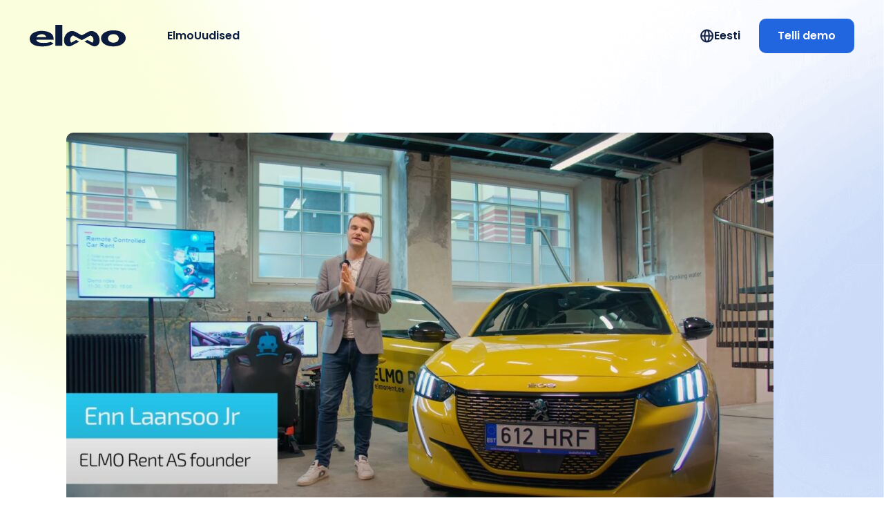

--- FILE ---
content_type: text/html; charset=UTF-8
request_url: https://www.elmoremote.com/et/elmo-kaugjuhitav-auto-forbesi-fookuses-fra/
body_size: 6150
content:


<!DOCTYPE html>
<html lang="et">
<head>
	<!-- Google tag (gtag.js) -->
<script async src="https://www.googletagmanager.com/gtag/js?id=G-D9B3JYY02M"></script>
<script>
  window.dataLayer = window.dataLayer || [];
  function gtag(){dataLayer.push(arguments);}
  gtag('js', new Date());

  gtag('config', 'G-D9B3JYY02M');
</script>
	<meta charset="UTF-8">
	<meta http-equiv="X-UA-Compatible" content="IE=edge">
	<meta name="viewport" content="width=device-width, initial-scale=1">
	<title>Elmo kaugjuhitav auto Forbes’i fookuses (FRA) &ndash; Elmo</title>
	
	 <script>
	 	var homeUrl = "https://www.elmoremote.com/et/";
	 	var siteTitle = "Elmo";
	 </script>
	<meta name='robots' content='index, follow, max-image-preview:large, max-snippet:-1, max-video-preview:-1' />
<link rel="alternate" hreflang="et" href="https://www.elmoremote.com/et/elmo-kaugjuhitav-auto-forbesi-fookuses-fra/" />

	<!-- This site is optimized with the Yoast SEO plugin v20.3 - https://yoast.com/wordpress/plugins/seo/ -->
	<link rel="canonical" href="https://www.elmoremote.com/et/elmo-kaugjuhitav-auto-forbesi-fookuses-fra/" />
	<meta property="og:locale" content="et_EE" />
	<meta property="og:type" content="article" />
	<meta property="og:title" content="Elmo kaugjuhitav auto Forbes’i fookuses (FRA) &ndash; Elmo" />
	<meta property="og:url" content="https://www.elmoremote.com/et/elmo-kaugjuhitav-auto-forbesi-fookuses-fra/" />
	<meta property="og:site_name" content="Elmo" />
	<meta property="article:published_time" content="2022-11-24T20:13:00+00:00" />
	<meta property="article:modified_time" content="2023-03-20T20:14:31+00:00" />
	<meta property="og:image" content="https://www.elmoremote.com/wp-content/uploads/2022/11/uudise_thumb11.jpg" />
	<meta property="og:image:width" content="1600" />
	<meta property="og:image:height" content="930" />
	<meta property="og:image:type" content="image/jpeg" />
	<meta name="author" content="ronald@elmorent.ee" />
	<meta name="twitter:card" content="summary_large_image" />
	<meta name="twitter:creator" content="@ElmoRemote" />
	<meta name="twitter:site" content="@ElmoRemote" />
	<meta name="twitter:label1" content="Written by" />
	<meta name="twitter:data1" content="ronald@elmorent.ee" />
	<script type="application/ld+json" class="yoast-schema-graph">{"@context":"https://schema.org","@graph":[{"@type":"Article","@id":"https://www.elmoremote.com/et/elmo-kaugjuhitav-auto-forbesi-fookuses-fra/#article","isPartOf":{"@id":"https://www.elmoremote.com/et/elmo-kaugjuhitav-auto-forbesi-fookuses-fra/"},"author":{"name":"ronald@elmorent.ee","@id":"https://www.elmoremote.com/#/schema/person/1c7ea295b96dbf03834e29441027304d"},"headline":"Elmo kaugjuhitav auto Forbes’i fookuses (FRA)","datePublished":"2022-11-24T20:13:00+00:00","dateModified":"2023-03-20T20:14:31+00:00","mainEntityOfPage":{"@id":"https://www.elmoremote.com/et/elmo-kaugjuhitav-auto-forbesi-fookuses-fra/"},"wordCount":7,"publisher":{"@id":"https://www.elmoremote.com/#organization"},"image":{"@id":"https://www.elmoremote.com/et/elmo-kaugjuhitav-auto-forbesi-fookuses-fra/#primaryimage"},"thumbnailUrl":"https://www.elmoremote.com/wp-content/uploads/2022/11/uudise_thumb11.jpg","articleSection":["Uncategorized @et"],"inLanguage":"et"},{"@type":"WebPage","@id":"https://www.elmoremote.com/et/elmo-kaugjuhitav-auto-forbesi-fookuses-fra/","url":"https://www.elmoremote.com/et/elmo-kaugjuhitav-auto-forbesi-fookuses-fra/","name":"Elmo kaugjuhitav auto Forbes’i fookuses (FRA) &ndash; Elmo","isPartOf":{"@id":"https://www.elmoremote.com/#website"},"primaryImageOfPage":{"@id":"https://www.elmoremote.com/et/elmo-kaugjuhitav-auto-forbesi-fookuses-fra/#primaryimage"},"image":{"@id":"https://www.elmoremote.com/et/elmo-kaugjuhitav-auto-forbesi-fookuses-fra/#primaryimage"},"thumbnailUrl":"https://www.elmoremote.com/wp-content/uploads/2022/11/uudise_thumb11.jpg","datePublished":"2022-11-24T20:13:00+00:00","dateModified":"2023-03-20T20:14:31+00:00","breadcrumb":{"@id":"https://www.elmoremote.com/et/elmo-kaugjuhitav-auto-forbesi-fookuses-fra/#breadcrumb"},"inLanguage":"et","potentialAction":[{"@type":"ReadAction","target":["https://www.elmoremote.com/et/elmo-kaugjuhitav-auto-forbesi-fookuses-fra/"]}]},{"@type":"ImageObject","inLanguage":"et","@id":"https://www.elmoremote.com/et/elmo-kaugjuhitav-auto-forbesi-fookuses-fra/#primaryimage","url":"https://www.elmoremote.com/wp-content/uploads/2022/11/uudise_thumb11.jpg","contentUrl":"https://www.elmoremote.com/wp-content/uploads/2022/11/uudise_thumb11.jpg","width":1600,"height":930},{"@type":"BreadcrumbList","@id":"https://www.elmoremote.com/et/elmo-kaugjuhitav-auto-forbesi-fookuses-fra/#breadcrumb","itemListElement":[{"@type":"ListItem","position":1,"name":"Home","item":"https://www.elmoremote.com/et/home-page/"},{"@type":"ListItem","position":2,"name":"Uudised","item":"https://www.elmoremote.com/et/uudised/"},{"@type":"ListItem","position":3,"name":"Elmo kaugjuhitav auto Forbes’i fookuses (FRA)"}]},{"@type":"WebSite","@id":"https://www.elmoremote.com/#website","url":"https://www.elmoremote.com/","name":"Elmo","description":"Road-legal remote technology for cars","publisher":{"@id":"https://www.elmoremote.com/#organization"},"potentialAction":[{"@type":"SearchAction","target":{"@type":"EntryPoint","urlTemplate":"https://www.elmoremote.com/?s={search_term_string}"},"query-input":"required name=search_term_string"}],"inLanguage":"et"},{"@type":"Organization","@id":"https://www.elmoremote.com/#organization","name":"Elmo Rent","url":"https://www.elmoremote.com/","logo":{"@type":"ImageObject","inLanguage":"et","@id":"https://www.elmoremote.com/#/schema/logo/image/","url":"https://www.elmoremote.com/wp-content/uploads/2023/03/elmo-icon.png","contentUrl":"https://www.elmoremote.com/wp-content/uploads/2023/03/elmo-icon.png","width":400,"height":400,"caption":"Elmo Rent"},"image":{"@id":"https://www.elmoremote.com/#/schema/logo/image/"},"sameAs":["https://twitter.com/ElmoRemote"]},{"@type":"Person","@id":"https://www.elmoremote.com/#/schema/person/1c7ea295b96dbf03834e29441027304d","name":"ronald@elmorent.ee","image":{"@type":"ImageObject","inLanguage":"et","@id":"https://www.elmoremote.com/#/schema/person/image/","url":"https://secure.gravatar.com/avatar/40587484d0a5349e3c2d93bc101fd443?s=96&d=mm&r=g","contentUrl":"https://secure.gravatar.com/avatar/40587484d0a5349e3c2d93bc101fd443?s=96&d=mm&r=g","caption":"ronald@elmorent.ee"},"url":"https://www.elmoremote.com/et/author/ronaldelmorent-ee/"}]}</script>
	<!-- / Yoast SEO plugin. -->


<link rel='stylesheet' id='wp-block-library-css' href='https://www.elmoremote.com/wp-includes/css/dist/block-library/style.min.css?ver=6.1.1' type='text/css' media='all' />
<link rel='stylesheet' id='classic-theme-styles-css' href='https://www.elmoremote.com/wp-includes/css/classic-themes.min.css?ver=1' type='text/css' media='all' />
<style id='global-styles-inline-css' type='text/css'>
body{--wp--preset--color--black: #000000;--wp--preset--color--cyan-bluish-gray: #abb8c3;--wp--preset--color--white: #ffffff;--wp--preset--color--pale-pink: #f78da7;--wp--preset--color--vivid-red: #cf2e2e;--wp--preset--color--luminous-vivid-orange: #ff6900;--wp--preset--color--luminous-vivid-amber: #fcb900;--wp--preset--color--light-green-cyan: #7bdcb5;--wp--preset--color--vivid-green-cyan: #00d084;--wp--preset--color--pale-cyan-blue: #8ed1fc;--wp--preset--color--vivid-cyan-blue: #0693e3;--wp--preset--color--vivid-purple: #9b51e0;--wp--preset--gradient--vivid-cyan-blue-to-vivid-purple: linear-gradient(135deg,rgba(6,147,227,1) 0%,rgb(155,81,224) 100%);--wp--preset--gradient--light-green-cyan-to-vivid-green-cyan: linear-gradient(135deg,rgb(122,220,180) 0%,rgb(0,208,130) 100%);--wp--preset--gradient--luminous-vivid-amber-to-luminous-vivid-orange: linear-gradient(135deg,rgba(252,185,0,1) 0%,rgba(255,105,0,1) 100%);--wp--preset--gradient--luminous-vivid-orange-to-vivid-red: linear-gradient(135deg,rgba(255,105,0,1) 0%,rgb(207,46,46) 100%);--wp--preset--gradient--very-light-gray-to-cyan-bluish-gray: linear-gradient(135deg,rgb(238,238,238) 0%,rgb(169,184,195) 100%);--wp--preset--gradient--cool-to-warm-spectrum: linear-gradient(135deg,rgb(74,234,220) 0%,rgb(151,120,209) 20%,rgb(207,42,186) 40%,rgb(238,44,130) 60%,rgb(251,105,98) 80%,rgb(254,248,76) 100%);--wp--preset--gradient--blush-light-purple: linear-gradient(135deg,rgb(255,206,236) 0%,rgb(152,150,240) 100%);--wp--preset--gradient--blush-bordeaux: linear-gradient(135deg,rgb(254,205,165) 0%,rgb(254,45,45) 50%,rgb(107,0,62) 100%);--wp--preset--gradient--luminous-dusk: linear-gradient(135deg,rgb(255,203,112) 0%,rgb(199,81,192) 50%,rgb(65,88,208) 100%);--wp--preset--gradient--pale-ocean: linear-gradient(135deg,rgb(255,245,203) 0%,rgb(182,227,212) 50%,rgb(51,167,181) 100%);--wp--preset--gradient--electric-grass: linear-gradient(135deg,rgb(202,248,128) 0%,rgb(113,206,126) 100%);--wp--preset--gradient--midnight: linear-gradient(135deg,rgb(2,3,129) 0%,rgb(40,116,252) 100%);--wp--preset--duotone--dark-grayscale: url('#wp-duotone-dark-grayscale');--wp--preset--duotone--grayscale: url('#wp-duotone-grayscale');--wp--preset--duotone--purple-yellow: url('#wp-duotone-purple-yellow');--wp--preset--duotone--blue-red: url('#wp-duotone-blue-red');--wp--preset--duotone--midnight: url('#wp-duotone-midnight');--wp--preset--duotone--magenta-yellow: url('#wp-duotone-magenta-yellow');--wp--preset--duotone--purple-green: url('#wp-duotone-purple-green');--wp--preset--duotone--blue-orange: url('#wp-duotone-blue-orange');--wp--preset--font-size--small: 13px;--wp--preset--font-size--medium: 20px;--wp--preset--font-size--large: 36px;--wp--preset--font-size--x-large: 42px;--wp--preset--spacing--20: 0.44rem;--wp--preset--spacing--30: 0.67rem;--wp--preset--spacing--40: 1rem;--wp--preset--spacing--50: 1.5rem;--wp--preset--spacing--60: 2.25rem;--wp--preset--spacing--70: 3.38rem;--wp--preset--spacing--80: 5.06rem;}:where(.is-layout-flex){gap: 0.5em;}body .is-layout-flow > .alignleft{float: left;margin-inline-start: 0;margin-inline-end: 2em;}body .is-layout-flow > .alignright{float: right;margin-inline-start: 2em;margin-inline-end: 0;}body .is-layout-flow > .aligncenter{margin-left: auto !important;margin-right: auto !important;}body .is-layout-constrained > .alignleft{float: left;margin-inline-start: 0;margin-inline-end: 2em;}body .is-layout-constrained > .alignright{float: right;margin-inline-start: 2em;margin-inline-end: 0;}body .is-layout-constrained > .aligncenter{margin-left: auto !important;margin-right: auto !important;}body .is-layout-constrained > :where(:not(.alignleft):not(.alignright):not(.alignfull)){max-width: var(--wp--style--global--content-size);margin-left: auto !important;margin-right: auto !important;}body .is-layout-constrained > .alignwide{max-width: var(--wp--style--global--wide-size);}body .is-layout-flex{display: flex;}body .is-layout-flex{flex-wrap: wrap;align-items: center;}body .is-layout-flex > *{margin: 0;}:where(.wp-block-columns.is-layout-flex){gap: 2em;}.has-black-color{color: var(--wp--preset--color--black) !important;}.has-cyan-bluish-gray-color{color: var(--wp--preset--color--cyan-bluish-gray) !important;}.has-white-color{color: var(--wp--preset--color--white) !important;}.has-pale-pink-color{color: var(--wp--preset--color--pale-pink) !important;}.has-vivid-red-color{color: var(--wp--preset--color--vivid-red) !important;}.has-luminous-vivid-orange-color{color: var(--wp--preset--color--luminous-vivid-orange) !important;}.has-luminous-vivid-amber-color{color: var(--wp--preset--color--luminous-vivid-amber) !important;}.has-light-green-cyan-color{color: var(--wp--preset--color--light-green-cyan) !important;}.has-vivid-green-cyan-color{color: var(--wp--preset--color--vivid-green-cyan) !important;}.has-pale-cyan-blue-color{color: var(--wp--preset--color--pale-cyan-blue) !important;}.has-vivid-cyan-blue-color{color: var(--wp--preset--color--vivid-cyan-blue) !important;}.has-vivid-purple-color{color: var(--wp--preset--color--vivid-purple) !important;}.has-black-background-color{background-color: var(--wp--preset--color--black) !important;}.has-cyan-bluish-gray-background-color{background-color: var(--wp--preset--color--cyan-bluish-gray) !important;}.has-white-background-color{background-color: var(--wp--preset--color--white) !important;}.has-pale-pink-background-color{background-color: var(--wp--preset--color--pale-pink) !important;}.has-vivid-red-background-color{background-color: var(--wp--preset--color--vivid-red) !important;}.has-luminous-vivid-orange-background-color{background-color: var(--wp--preset--color--luminous-vivid-orange) !important;}.has-luminous-vivid-amber-background-color{background-color: var(--wp--preset--color--luminous-vivid-amber) !important;}.has-light-green-cyan-background-color{background-color: var(--wp--preset--color--light-green-cyan) !important;}.has-vivid-green-cyan-background-color{background-color: var(--wp--preset--color--vivid-green-cyan) !important;}.has-pale-cyan-blue-background-color{background-color: var(--wp--preset--color--pale-cyan-blue) !important;}.has-vivid-cyan-blue-background-color{background-color: var(--wp--preset--color--vivid-cyan-blue) !important;}.has-vivid-purple-background-color{background-color: var(--wp--preset--color--vivid-purple) !important;}.has-black-border-color{border-color: var(--wp--preset--color--black) !important;}.has-cyan-bluish-gray-border-color{border-color: var(--wp--preset--color--cyan-bluish-gray) !important;}.has-white-border-color{border-color: var(--wp--preset--color--white) !important;}.has-pale-pink-border-color{border-color: var(--wp--preset--color--pale-pink) !important;}.has-vivid-red-border-color{border-color: var(--wp--preset--color--vivid-red) !important;}.has-luminous-vivid-orange-border-color{border-color: var(--wp--preset--color--luminous-vivid-orange) !important;}.has-luminous-vivid-amber-border-color{border-color: var(--wp--preset--color--luminous-vivid-amber) !important;}.has-light-green-cyan-border-color{border-color: var(--wp--preset--color--light-green-cyan) !important;}.has-vivid-green-cyan-border-color{border-color: var(--wp--preset--color--vivid-green-cyan) !important;}.has-pale-cyan-blue-border-color{border-color: var(--wp--preset--color--pale-cyan-blue) !important;}.has-vivid-cyan-blue-border-color{border-color: var(--wp--preset--color--vivid-cyan-blue) !important;}.has-vivid-purple-border-color{border-color: var(--wp--preset--color--vivid-purple) !important;}.has-vivid-cyan-blue-to-vivid-purple-gradient-background{background: var(--wp--preset--gradient--vivid-cyan-blue-to-vivid-purple) !important;}.has-light-green-cyan-to-vivid-green-cyan-gradient-background{background: var(--wp--preset--gradient--light-green-cyan-to-vivid-green-cyan) !important;}.has-luminous-vivid-amber-to-luminous-vivid-orange-gradient-background{background: var(--wp--preset--gradient--luminous-vivid-amber-to-luminous-vivid-orange) !important;}.has-luminous-vivid-orange-to-vivid-red-gradient-background{background: var(--wp--preset--gradient--luminous-vivid-orange-to-vivid-red) !important;}.has-very-light-gray-to-cyan-bluish-gray-gradient-background{background: var(--wp--preset--gradient--very-light-gray-to-cyan-bluish-gray) !important;}.has-cool-to-warm-spectrum-gradient-background{background: var(--wp--preset--gradient--cool-to-warm-spectrum) !important;}.has-blush-light-purple-gradient-background{background: var(--wp--preset--gradient--blush-light-purple) !important;}.has-blush-bordeaux-gradient-background{background: var(--wp--preset--gradient--blush-bordeaux) !important;}.has-luminous-dusk-gradient-background{background: var(--wp--preset--gradient--luminous-dusk) !important;}.has-pale-ocean-gradient-background{background: var(--wp--preset--gradient--pale-ocean) !important;}.has-electric-grass-gradient-background{background: var(--wp--preset--gradient--electric-grass) !important;}.has-midnight-gradient-background{background: var(--wp--preset--gradient--midnight) !important;}.has-small-font-size{font-size: var(--wp--preset--font-size--small) !important;}.has-medium-font-size{font-size: var(--wp--preset--font-size--medium) !important;}.has-large-font-size{font-size: var(--wp--preset--font-size--large) !important;}.has-x-large-font-size{font-size: var(--wp--preset--font-size--x-large) !important;}
.wp-block-navigation a:where(:not(.wp-element-button)){color: inherit;}
:where(.wp-block-columns.is-layout-flex){gap: 2em;}
.wp-block-pullquote{font-size: 1.5em;line-height: 1.6;}
</style>
<link rel='stylesheet' id='wpml-blocks-css' href='https://www.elmoremote.com/wp-content/plugins/sitepress-multilingual-cms/dist/css/blocks/styles.css?ver=4.6.0' type='text/css' media='all' />
<link rel='stylesheet' id='elmo-style-css' href='https://www.elmoremote.com/wp-content/themes/elmo/assets/css/app.css?ver=1679588693' type='text/css' media='all' />
<script type='text/javascript' src='https://www.elmoremote.com/wp-includes/js/jquery/jquery.min.js?ver=3.6.1' id='jquery-core-js'></script>
<script type='text/javascript' src='https://www.elmoremote.com/wp-includes/js/jquery/jquery-migrate.min.js?ver=3.3.2' id='jquery-migrate-js'></script>
<link rel="https://api.w.org/" href="https://www.elmoremote.com/et/wp-json/" /><link rel="alternate" type="application/json" href="https://www.elmoremote.com/et/wp-json/wp/v2/posts/518" /><link rel="EditURI" type="application/rsd+xml" title="RSD" href="https://www.elmoremote.com/xmlrpc.php?rsd" />
<link rel="wlwmanifest" type="application/wlwmanifest+xml" href="https://www.elmoremote.com/wp-includes/wlwmanifest.xml" />
<link rel='shortlink' href='https://www.elmoremote.com/et/?p=518' />
<link rel="alternate" type="application/json+oembed" href="https://www.elmoremote.com/et/wp-json/oembed/1.0/embed?url=https%3A%2F%2Fwww.elmoremote.com%2Fet%2Felmo-kaugjuhitav-auto-forbesi-fookuses-fra%2F" />
<link rel="alternate" type="text/xml+oembed" href="https://www.elmoremote.com/et/wp-json/oembed/1.0/embed?url=https%3A%2F%2Fwww.elmoremote.com%2Fet%2Felmo-kaugjuhitav-auto-forbesi-fookuses-fra%2F&#038;format=xml" />
<meta name="generator" content="WPML ver:4.6.0 stt:1,15,4,3;" />
<link rel="icon" href="https://www.elmoremote.com/wp-content/uploads/2023/03/cropped-elmo-icon-32x32.png" sizes="32x32" />
<link rel="icon" href="https://www.elmoremote.com/wp-content/uploads/2023/03/cropped-elmo-icon-192x192.png" sizes="192x192" />
<link rel="apple-touch-icon" href="https://www.elmoremote.com/wp-content/uploads/2023/03/cropped-elmo-icon-180x180.png" />
<meta name="msapplication-TileImage" content="https://www.elmoremote.com/wp-content/uploads/2023/03/cropped-elmo-icon-270x270.png" />
<script> (function(ss,ex){ window.ldfdr=window.ldfdr||function(){(ldfdr._q=ldfdr._q||[]).push([].slice.call(arguments));}; (function(d,s){ fs=d.getElementsByTagName(s)[0]; function ce(src){ var cs=d.createElement(s); cs.src=src; cs.async=1; fs.parentNode.insertBefore(cs,fs); }; ce('https://sc.lfeeder.com/lftracker_v1_'+ss+(ex?'_'+ex:'')+'.js'); })(document,'script'); })('ywVkO4XDlJW4Z6Bj'); </script>
</head>

<body class="post-template-default single single-post postid-518 single-format-standard default-body ">
			<a name="top" id="top"></a>
		<div class="c-appContainer">
		<div class="c-headerContainer">
    <div class="c-container c-container--fluid">
        <div class="c-header">
            <a href="https://www.elmoremote.com/et/" rel="home" class="c-header__brand">
                <svg viewBox="0 0 130 30" class="c-header__brandImage"><use xlink:href="https://www.elmoremote.com/wp-content/themes/elmo/assets/images/logo.svg#elmo"></use></svg>
            </a>
            <div class="c-header__navi">
                <nav>
                    <ul id="menu-main-navigation-est" class="menu"><li id="menu-item-264" class="menu-item menu-item-type-post_type menu-item-object-page menu-item-home menu-item-264"><a href="https://www.elmoremote.com/et/">Elmo</a></li>
<li id="menu-item-149" class="menu-item menu-item-type-post_type menu-item-object-page current_page_parent menu-item-149"><a href="https://www.elmoremote.com/et/uudised/">Uudised</a></li>
</ul>                </nav>
            </div>
            <div class="c-header__tools">
                <div class="c-header__toolsItem c-header__toolsItem--lang">
                    <div class='c-dropdown'>
    			 <button class="c-btn c-btn--clean js-dropdown" >
    			 	<span class="c-btn__icon">
                        <svg viewBox="0 0 24 24" class="icon c-btn__iconImage"><use xlink:href="https://www.elmoremote.com/wp-content/themes/elmo/assets/images/icons/globe.svg#globe"></use></svg>
                    </span>
    			 	<span class="c-btn__title">Eesti</span>

    			</button>
    		<div class="c-dropdown__options"><a class="c-dropdown__link   " href="https://www.elmoremote.com/fr/" data-language="fr">Français</a><a class="c-dropdown__link hidden    " href="https://www.elmoremote.com/et/elmo-kaugjuhitav-auto-forbesi-fookuses-fra/" data-language="et">Eesti</a><a class="c-dropdown__link   " href="https://www.elmoremote.com" data-language="en">English</a><a class="c-dropdown__link   " href="https://www.elmoremote.com/de/" data-language="de">Deutsch</a></div></div>                </div>


                                    <div class="c-header__toolsItem c-header__toolsItem--button">
                         <a class="c-btn c-btn--primary " href="https://www.elmoremote.com/et/kontaktivorm/">
                            <span class="c-btn__title">Telli demo</span>
                        </a>
                    </div>
                
                <div class="c-header__toolsItem c-header__toolsItem--menuToggle">
                     <button class="c-btn c-btn--clean c-btn--icon js-menuToggle" href="#mobile-menu">
                        <span class="c-btn__icon">
                            <svg viewBox="0 0 24 24" class="icon c-btn__iconImage">
                                <use xlink:href="https://www.elmoremote.com/wp-content/themes/elmo/assets/images/icons.svg#icon-menu"></use>
                            </svg>
                        </span>
                        <span class="c-btn__title">Menu</span>
                    </button>
                </div>
            </div>
        </div>
    </div>

    <div class="c-miniMenu" id="mobile-menu">
        <button class="c-miniMenu__close  js-menuToggle" href="#mobile-menu">
            <img src="https://www.elmoremote.com/wp-content/themes/elmo/assets/images/icons/close.svg" class="c-miniMenu__closeImage" alt="">    
            <span class="visually-hidden">Close</span>
        </button>
        <nav class="c-miniMenu__main">
            <ul id="menu-main-navigation-est-1" class=""><li class="menu-item menu-item-type-post_type menu-item-object-page menu-item-home menu-item-264"><a href="https://www.elmoremote.com/et/">Elmo</a></li>
<li class="menu-item menu-item-type-post_type menu-item-object-page current_page_parent menu-item-149"><a href="https://www.elmoremote.com/et/uudised/">Uudised</a></li>
</ul>        </nav>

        <div class="c-miniMenu__lang">
            <ul>
               <li><a class="c-btn c-btn--default c-btn--wide    " href="https://www.elmoremote.com/fr/" data-language="fr">Français</a></li><li><a class="c-btn c-btn--default c-btn--wide  hidden    " href="https://www.elmoremote.com/et/elmo-kaugjuhitav-auto-forbesi-fookuses-fra/" data-language="et">Eesti</a></li><li><a class="c-btn c-btn--default c-btn--wide    " href="https://www.elmoremote.com" data-language="en">English</a></li><li><a class="c-btn c-btn--default c-btn--wide    " href="https://www.elmoremote.com/de/" data-language="de">Deutsch</a></li>            </ul>
        </div>
        <div class="c-miniMenu__tools">
                                      <a class="c-btn c-btn--primary c-btn--wide " href="https://www.elmoremote.com/et/kontaktivorm/">
                        <span class="c-btn__title">Telli demo</span>
                    </a>
                   
                            
        </div>

    </div>



</div>		<main class="c-mainContainer">
		
		
		

	
			<div class="c-container">
		    <div class="c-page">
		        <div class="c-page__featured">
		        	<img src="https://www.elmoremote.com/wp-content/uploads/2022/11/uudise_thumb11-1024x595.jpg" class="c-page__featuredImage wp-post-image" alt="" decoding="async" srcset="https://www.elmoremote.com/wp-content/uploads/2022/11/uudise_thumb11-1024x595.jpg 1024w, https://www.elmoremote.com/wp-content/uploads/2022/11/uudise_thumb11-800x465.jpg 800w, https://www.elmoremote.com/wp-content/uploads/2022/11/uudise_thumb11-768x446.jpg 768w, https://www.elmoremote.com/wp-content/uploads/2022/11/uudise_thumb11-1536x893.jpg 1536w, https://www.elmoremote.com/wp-content/uploads/2022/11/uudise_thumb11.jpg 1600w" sizes="(max-width: 1024px) 100vw, 1024px" />		        </div>

		        <div class="c-page__meta">24.11.2022</div>

		        <div class="c-pageGrid">
		            <div class="c-pageGrid__main">
		            		<h1 class="t-title c-page__title">Elmo kaugjuhitav auto Forbes’i fookuses (FRA)</h1>
                    		<div class="t-text c-page__content c-article">
                    			                    		</div>
		            </div>

		              <div class="c-pageGrid__side">
	                    <div>

	                        <a href="https://twitter.com/intent/tweet?url=https%3A%2F%2Fwww.elmoremote.com%2Fet%2Felmo-kaugjuhitav-auto-forbesi-fookuses-fra%2F&text=Elmo+kaugjuhitav+auto+Forbes%E2%80%99i+fookuses+%28FRA%29" class="c-btn c-btn--link" target="_blank">
	                            <span class="c-btn__icon">
	                                <svg viewBox="0 0 24 24" class="icon c-btn__iconImage">
	                                    <use xlink:href="https://www.elmoremote.com/wp-content/themes/elmo/assets/images/icons/share-icons.svg#twitter"></use>
	                                </svg>
	                            </span>
	                            <span class="c-btn__title">Twitter</span>
	                        </a>
	                    </div>
	                    <div class="m-t-1">
	                        <a href="http://www.linkedin.com/shareArticle?mini=true&url=https%3A%2F%2Fwww.elmoremote.com%2Fet%2Felmo-kaugjuhitav-auto-forbesi-fookuses-fra%2F&title=Elmo+kaugjuhitav+auto+Forbes%E2%80%99i+fookuses+%28FRA%29" class="c-btn c-btn--link" target="_blank">
	                            <span class="c-btn__icon">
	                                <svg viewBox="0 0 24 24" class="icon c-btn__iconImage">
	                                    <use xlink:href="https://www.elmoremote.com/wp-content/themes/elmo/assets/images/icons/share-icons.svg#linkedIn"></use>
	                                </svg>
	                            </span>
	                            <span class="c-btn__title">LinkedIn</span>
	                        </a>
	                    </div>
	                    <div class="m-t-1">
	                        <a href="https://www.facebook.com/sharer/sharer.php?u=https://www.elmoremote.com/et/elmo-kaugjuhitav-auto-forbesi-fookuses-fra/" class="c-btn c-btn--link" target="_blank">
	                            <span class="c-btn__icon">
	                                <svg viewBox="0 0 24 24" class="icon c-btn__iconImage">
	                                    <use xlink:href="https://www.elmoremote.com/wp-content/themes/elmo/assets/images/icons/share-icons.svg#facebook"></use>
	                                </svg>
	                            </span>
	                            <span class="c-btn__title">Facebook</span>
	                        </a>
	                    </div>
	                    <div class="m-t-1">
	                        <button data-copy="https://www.elmoremote.com/et/elmo-kaugjuhitav-auto-forbesi-fookuses-fra/" class="c-btn c-btn--link js-copy">
	                            <span class="c-btn__icon">
	                                <svg viewBox="0 0 24 24" class="icon c-btn__iconImage">
	                                    <use xlink:href="https://www.elmoremote.com/wp-content/themes/elmo/assets/images/icons/share-icons.svg#copy"></use>
	                                </svg>
	                            </span>
	                            <span class="c-btn__title">Copy link</span>
	                        </button>
	                    </div>

	                </div>



		        </div>
		    </div>
		</div>






	
	
		
											

    
     	<div class="c-ctaContainer ">
	    <div class="c-container">
	        <div class="c-cta">
	            <div class="c-cta__content">
	                <h3 class="t-title c-cta__title">Võta ühendust ja vaata, kuidas meie tehnoloogia töötab</h3>            
	                <div class="c-cta__tools">
	                    <a class="c-btn c-btn--primary " href="https://www.elmoremote.com/et/kontaktivorm/">
	                   		<span class="c-btn__title">Telli demo</span>
	                    </a>
	                </div>
	            </div>
	            <div class="c_cta__imageContainer">
	                <img src="https://www.elmoremote.com/wp-content/themes/elmo/assets/images/cta/car.png" class="c-cta__image" title="" style="">
	            </div>
	        </div>
	    </div>
	</div>
</main>
<div class="c-footerContainer">
    <div class="c-container ">
        <div class="c-footer">
            <div class="c-footer__main">
                <div class=" c-footer__details">
                    <a href="https://www.elmoremote.com/et/" rel="home">
                        <svg viewBox="0 0 130 30" class="c-footer__brandImage">
                            <use xlink:href="https://www.elmoremote.com/wp-content/themes/elmo/assets/images/logo.svg#elmo"></use>
                        </svg>
                    </a>    

                    <img class="c-footer__partnersMain" src="https://www.elmoremote.com/wp-content/themes/elmo/assets/images/eas.svg">
					
					 <div style="margin:2em 2em 1em 0;">
                                            </div>
                </div>
                <div class=" c-footer__navi">
                    <ul id="menu-footer-est" class=""><li id="menu-item-213" class="nav-text menu-item menu-item-type-custom menu-item-object-custom menu-item-has-children menu-item-213"><a>MEIST</a>
<ul class="sub-menu">
	<li id="menu-item-263" class="menu-item menu-item-type-post_type menu-item-object-page menu-item-home menu-item-263"><a href="https://www.elmoremote.com/et/">Elmo</a></li>
	<li id="menu-item-217" class="menu-item menu-item-type-post_type menu-item-object-page current_page_parent menu-item-217"><a href="https://www.elmoremote.com/et/uudised/">Uudised</a></li>
</ul>
</li>
<li id="menu-item-214" class="nav-text menu-item menu-item-type-custom menu-item-object-custom menu-item-has-children menu-item-214"><a href="#">TUGI</a>
<ul class="sub-menu">
	<li id="menu-item-220" class="menu-item menu-item-type-custom menu-item-object-custom menu-item-220"><a href="mailto:info@elmoremote.com">Kontakt</a></li>
	<li id="menu-item-268" class="menu-item menu-item-type-post_type menu-item-object-page menu-item-268"><a href="https://www.elmoremote.com/et/privaatsuspoliitika/">Privaatsuspoliitika</a></li>
</ul>
</li>
<li id="menu-item-215" class="nav-text menu-item menu-item-type-custom menu-item-object-custom menu-item-has-children menu-item-215"><a>JÄLGI</a>
<ul class="sub-menu">
	<li id="menu-item-221" class="menu-item menu-item-type-custom menu-item-object-custom menu-item-221"><a target="_blank" rel="noopener" href="https://www.linkedin.com/company/elmo-rent-2-0/">LinkedIn</a></li>
	<li id="menu-item-222" class="menu-item menu-item-type-custom menu-item-object-custom menu-item-222"><a target="_blank" rel="noopener" href="https://twitter.com/ElmoRemote">Twitter</a></li>
</ul>
</li>
</ul>                </div>
            </div>

            <img class="c-footer__partnersAlt" src="https://www.elmoremote.com/wp-content/themes/elmo/assets/images/eas.svg" alt="">

            <div class="c-footer__note">©2026 Elmo </div>
        </div>
    </div>
</div>

<script type='text/javascript' src='https://www.elmoremote.com/wp-content/themes/elmo/assets/scripts/gs/gsap.min.js?ver=1678375774' id='elmo-scripts1-js'></script>
<script type='text/javascript' src='https://www.elmoremote.com/wp-content/themes/elmo/assets/scripts/gs/TextPlugin.min.js?ver=1678375775' id='elmo-scripts2-js'></script>
<script type='text/javascript' src='https://www.elmoremote.com/wp-content/themes/elmo/assets/scripts/gs/ScrollTrigger.min.js?ver=1678375775' id='elmo-scripts3-js'></script>
<script type='text/javascript' src='https://www.elmoremote.com/wp-content/themes/elmo/assets/scripts/plugins/slick.min.js?ver=1678375775' id='elmo-scripts4-js'></script>
<script type='text/javascript' src='https://www.elmoremote.com/wp-content/themes/elmo/assets/scripts/app.js?ver=1678973477' id='elmo-scripts-js'></script>

</body>
</html>

--- FILE ---
content_type: text/css
request_url: https://www.elmoremote.com/wp-content/themes/elmo/assets/css/app.css?ver=1679588693
body_size: 9223
content:
@import url(https://fonts.googleapis.com/css2?family=Poppins:wght@500;600;700&display=swap);:root{--container-space:1.333rem;--plyr-color-main:#2165DF}.slick-slider{position:relative;display:block;box-sizing:border-box;-webkit-touch-callout:none;-webkit-user-select:none;-moz-user-select:none;user-select:none;touch-action:pan-y;-webkit-tap-highlight-color:transparent}.slick-list{position:relative;overflow:hidden;display:block;margin:0;padding:0}.slick-list:focus{outline:0}.slick-list.dragging{cursor:pointer;cursor:hand}.slick-slider .slick-list,.slick-slider .slick-track{transform:translate3d(0,0,0)}.slick-track{position:relative;left:0;top:0;display:block;margin-left:auto;margin-right:auto}.slick-track:after,.slick-track:before{content:"";display:table}.slick-track:after{clear:both}.slick-loading .slick-track{visibility:hidden}.slick-slide{float:left;height:100%;min-height:1px;display:none}[dir=rtl] .slick-slide{float:right}.slick-slide img{display:block}.slick-slide.slick-loading img{display:none}.slick-slide.dragging img{pointer-events:none}.slick-initialized .slick-slide{display:block}.slick-loading .slick-slide{visibility:hidden}.slick-vertical .slick-slide{display:block;height:auto;border:1px solid transparent}.slick-arrow.slick-hidden{display:none}body.compensate-for-scrollbar{overflow:hidden}.fancybox-active{height:auto}.fancybox-is-hidden{left:-9999px;margin:0;position:absolute!important;top:-9999px;visibility:hidden}.fancybox-container{-webkit-backface-visibility:hidden;height:100%;left:0;outline:0;position:fixed;-webkit-tap-highlight-color:transparent;top:0;touch-action:manipulation;transform:translateZ(0);width:100%;z-index:99992}.fancybox-container *{box-sizing:border-box}.fancybox-bg,.fancybox-inner,.fancybox-outer,.fancybox-stage{bottom:0;left:0;position:absolute;right:0;top:0}.fancybox-outer{-webkit-overflow-scrolling:touch;overflow-y:auto}.fancybox-bg{background:#1e1e1e;opacity:0;transition-duration:inherit;transition-property:opacity;transition-timing-function:cubic-bezier(.47,0,.74,.71)}.fancybox-is-open .fancybox-bg{opacity:.9;transition-timing-function:cubic-bezier(.22,.61,.36,1)}.fancybox-caption,.fancybox-infobar,.fancybox-navigation .fancybox-button,.fancybox-toolbar{direction:ltr;opacity:0;position:absolute;transition:opacity .25s ease,visibility 0s ease .25s;visibility:hidden;z-index:99997}.fancybox-show-caption .fancybox-caption,.fancybox-show-infobar .fancybox-infobar,.fancybox-show-nav .fancybox-navigation .fancybox-button,.fancybox-show-toolbar .fancybox-toolbar{opacity:1;transition:opacity .25s ease 0s,visibility 0s ease 0s;visibility:visible}.fancybox-infobar{color:#ccc;font-size:13px;-webkit-font-smoothing:subpixel-antialiased;height:44px;left:0;line-height:44px;min-width:44px;mix-blend-mode:difference;padding:0 10px;pointer-events:none;top:0;-webkit-touch-callout:none;-webkit-user-select:none;-moz-user-select:none;user-select:none}.fancybox-toolbar{right:0;top:0}.fancybox-stage{direction:ltr;overflow:visible;transform:translateZ(0);z-index:99994}.fancybox-is-open .fancybox-stage{overflow:hidden}.fancybox-slide{-webkit-backface-visibility:hidden;display:none;height:100%;left:0;outline:0;overflow:auto;-webkit-overflow-scrolling:touch;padding:44px;position:absolute;text-align:center;top:0;transition-property:transform,opacity;white-space:normal;width:100%;z-index:99994}.fancybox-slide::before{content:"";display:inline-block;font-size:0;height:100%;vertical-align:middle;width:0}.fancybox-is-sliding .fancybox-slide,.fancybox-slide--current,.fancybox-slide--next,.fancybox-slide--previous{display:block}.fancybox-slide--image{overflow:hidden;padding:44px 0}.fancybox-slide--image::before{display:none}.fancybox-slide--html{padding:6px}.fancybox-content{background:#fff;display:inline-block;margin:0;max-width:100%;overflow:auto;-webkit-overflow-scrolling:touch;padding:44px;position:relative;text-align:left;vertical-align:middle}.fancybox-slide--image .fancybox-content{animation-timing-function:cubic-bezier(.5,0,.14,1);-webkit-backface-visibility:hidden;background:0 0;background-repeat:no-repeat;background-size:100% 100%;left:0;max-width:none;overflow:visible;padding:0;position:absolute;top:0;transform-origin:top left;transition-property:transform,opacity;-webkit-user-select:none;-moz-user-select:none;user-select:none;z-index:99995}.fancybox-can-zoomOut .fancybox-content{cursor:zoom-out}.fancybox-can-zoomIn .fancybox-content{cursor:zoom-in}.fancybox-can-pan .fancybox-content,.fancybox-can-swipe .fancybox-content{cursor:grab}.fancybox-is-grabbing .fancybox-content{cursor:grabbing}.fancybox-container [data-selectable=true]{cursor:text}.fancybox-image,.fancybox-spaceball{background:0 0;border:0;height:100%;left:0;margin:0;max-height:none;max-width:none;padding:0;position:absolute;top:0;-webkit-user-select:none;-moz-user-select:none;user-select:none;width:100%}.fancybox-spaceball{z-index:1}.fancybox-slide--iframe .fancybox-content,.fancybox-slide--map .fancybox-content,.fancybox-slide--pdf .fancybox-content,.fancybox-slide--video .fancybox-content{height:100%;overflow:visible;padding:0;width:100%}.fancybox-slide--video .fancybox-content{background:#000}.fancybox-slide--map .fancybox-content{background:#e5e3df}.fancybox-slide--iframe .fancybox-content{background:#fff}.fancybox-iframe,.fancybox-video{background:0 0;border:0;display:block;height:100%;margin:0;overflow:hidden;padding:0;width:100%}.fancybox-iframe{left:0;position:absolute;top:0}.fancybox-error{background:#fff;cursor:default;max-width:400px;padding:40px;width:100%}.fancybox-error p{color:#444;font-size:16px;line-height:20px;margin:0;padding:0}.fancybox-button{background:rgba(30,30,30,.6);border:0;border-radius:0;box-shadow:none;cursor:pointer;display:inline-block;height:44px;margin:0;padding:10px;position:relative;transition:color .2s;vertical-align:top;visibility:inherit;width:44px}.fancybox-button,.fancybox-button:link,.fancybox-button:visited{color:#ccc}.fancybox-button:hover{color:#fff}.fancybox-button:focus{outline:0}.fancybox-button.fancybox-focus{outline:1px dotted}.fancybox-button[disabled],.fancybox-button[disabled]:hover{color:#888;cursor:default;outline:0}.fancybox-button div{height:100%}.fancybox-button svg{display:block;height:100%;overflow:visible;position:relative;width:100%}.fancybox-button svg path{fill:currentColor;stroke-width:0}.fancybox-button--fsenter svg:nth-child(2),.fancybox-button--play svg:nth-child(2){display:none}.fancybox-button--fsexit svg:nth-child(1),.fancybox-button--pause svg:nth-child(1){display:none}.fancybox-progress{background:#ff5268;height:2px;left:0;position:absolute;right:0;top:0;transform:scaleX(0);transform-origin:0;transition-property:transform;transition-timing-function:linear;z-index:99998}.fancybox-close-small{background:0 0;border:0;border-radius:0;color:#ccc;cursor:pointer;opacity:.8;padding:8px;position:absolute;right:-12px;top:-44px;z-index:401}.fancybox-close-small:hover{color:#fff;opacity:1}.fancybox-slide--html .fancybox-close-small{color:currentColor;padding:10px;right:0;top:0}.fancybox-slide--image.fancybox-is-scaling .fancybox-content{overflow:hidden}.fancybox-is-scaling .fancybox-close-small,.fancybox-is-zoomable.fancybox-can-pan .fancybox-close-small{display:none}.fancybox-navigation .fancybox-button{background-clip:content-box;height:100px;opacity:0;position:absolute;top:calc(50% - 50px);width:70px}.fancybox-navigation .fancybox-button div{padding:7px}.fancybox-navigation .fancybox-button--arrow_left{left:0;left:env(safe-area-inset-left);padding:31px 26px 31px 6px}.fancybox-navigation .fancybox-button--arrow_right{padding:31px 6px 31px 26px;right:0;right:env(safe-area-inset-right)}.fancybox-caption{background:linear-gradient(to top,rgba(0,0,0,.85) 0,rgba(0,0,0,.3) 50%,rgba(0,0,0,.15) 65%,rgba(0,0,0,.075) 75.5%,rgba(0,0,0,.037) 82.85%,rgba(0,0,0,.019) 88%,rgba(0,0,0,0) 100%);bottom:0;color:#eee;font-size:14px;font-weight:400;left:0;line-height:1.5;padding:75px 44px 25px 44px;pointer-events:none;right:0;text-align:center;z-index:99996}@supports (padding:max(0px)){.fancybox-caption{padding:75px max(44px,env(safe-area-inset-right)) max(25px,env(safe-area-inset-bottom)) max(44px,env(safe-area-inset-left))}}.fancybox-caption--separate{margin-top:-50px}.fancybox-caption__body{max-height:50vh;overflow:auto;pointer-events:all}.fancybox-caption a,.fancybox-caption a:link,.fancybox-caption a:visited{color:#ccc;text-decoration:none}.fancybox-caption a:hover{color:#fff;text-decoration:underline}.fancybox-loading{animation:fancybox-rotate 1s linear infinite;background:0 0;border:4px solid #888;border-bottom-color:#fff;border-radius:50%;height:50px;left:50%;margin:-25px 0 0 -25px;opacity:.7;padding:0;position:absolute;top:50%;width:50px;z-index:99999}@keyframes fancybox-rotate{100%{transform:rotate(360deg)}}.fancybox-animated{transition-timing-function:cubic-bezier(0,0,.25,1)}.fancybox-fx-slide.fancybox-slide--previous{opacity:0;transform:translate3d(-100%,0,0)}.fancybox-fx-slide.fancybox-slide--next{opacity:0;transform:translate3d(100%,0,0)}.fancybox-fx-slide.fancybox-slide--current{opacity:1;transform:translate3d(0,0,0)}.fancybox-fx-fade.fancybox-slide--next,.fancybox-fx-fade.fancybox-slide--previous{opacity:0;transition-timing-function:cubic-bezier(.19,1,.22,1)}.fancybox-fx-fade.fancybox-slide--current{opacity:1}.fancybox-fx-zoom-in-out.fancybox-slide--previous{opacity:0;transform:scale3d(1.5,1.5,1.5)}.fancybox-fx-zoom-in-out.fancybox-slide--next{opacity:0;transform:scale3d(.5,.5,.5)}.fancybox-fx-zoom-in-out.fancybox-slide--current{opacity:1;transform:scale3d(1,1,1)}.fancybox-fx-rotate.fancybox-slide--previous{opacity:0;transform:rotate(-360deg)}.fancybox-fx-rotate.fancybox-slide--next{opacity:0;transform:rotate(360deg)}.fancybox-fx-rotate.fancybox-slide--current{opacity:1;transform:rotate(0)}.fancybox-fx-circular.fancybox-slide--previous{opacity:0;transform:scale3d(0,0,0) translate3d(-100%,0,0)}.fancybox-fx-circular.fancybox-slide--next{opacity:0;transform:scale3d(0,0,0) translate3d(100%,0,0)}.fancybox-fx-circular.fancybox-slide--current{opacity:1;transform:scale3d(1,1,1) translate3d(0,0,0)}.fancybox-fx-tube.fancybox-slide--previous{transform:translate3d(-100%,0,0) scale(.1) skew(-10deg)}.fancybox-fx-tube.fancybox-slide--next{transform:translate3d(100%,0,0) scale(.1) skew(10deg)}.fancybox-fx-tube.fancybox-slide--current{transform:translate3d(0,0,0) scale(1)}@media all and (max-height:576px){.fancybox-slide{padding-left:6px;padding-right:6px}.fancybox-slide--image{padding:6px 0}.fancybox-close-small{right:-6px}.fancybox-slide--image .fancybox-close-small{background:#4e4e4e;color:#f2f4f6;height:36px;opacity:1;padding:6px;right:0;top:0;width:36px}.fancybox-caption{padding-left:12px;padding-right:12px}@supports (padding:max(0px)){.fancybox-caption{padding-left:max(12px,env(safe-area-inset-left));padding-right:max(12px,env(safe-area-inset-right))}}}.fancybox-share{background:#f4f4f4;border-radius:3px;max-width:90%;padding:30px;text-align:center}.fancybox-share h1{color:#222;font-size:35px;font-weight:700;margin:0 0 20px 0}.fancybox-share p{margin:0;padding:0}.fancybox-share__button{border:0;border-radius:3px;display:inline-block;font-size:14px;font-weight:700;line-height:40px;margin:0 5px 10px 5px;min-width:130px;padding:0 15px;text-decoration:none;transition:all .2s;-webkit-user-select:none;-moz-user-select:none;user-select:none;white-space:nowrap}.fancybox-share__button:link,.fancybox-share__button:visited{color:#fff}.fancybox-share__button:hover{text-decoration:none}.fancybox-share__button--fb{background:#3b5998}.fancybox-share__button--fb:hover{background:#344e86}.fancybox-share__button--pt{background:#bd081d}.fancybox-share__button--pt:hover{background:#aa0719}.fancybox-share__button--tw{background:#1da1f2}.fancybox-share__button--tw:hover{background:#0d95e8}.fancybox-share__button svg{height:25px;margin-right:7px;position:relative;top:-1px;vertical-align:middle;width:25px}.fancybox-share__button svg path{fill:#fff}.fancybox-share__input{background:0 0;border:0;border-bottom:1px solid #d7d7d7;border-radius:0;color:#5d5b5b;font-size:14px;margin:10px 0 0 0;outline:0;padding:10px 15px;width:100%}.fancybox-thumbs{background:#ddd;bottom:0;display:none;margin:0;-webkit-overflow-scrolling:touch;-ms-overflow-style:-ms-autohiding-scrollbar;padding:2px 2px 4px 2px;position:absolute;right:0;-webkit-tap-highlight-color:transparent;top:0;width:212px;z-index:99995}.fancybox-thumbs-x{overflow-x:auto;overflow-y:hidden}.fancybox-show-thumbs .fancybox-thumbs{display:block}.fancybox-show-thumbs .fancybox-inner{right:212px}.fancybox-thumbs__list{font-size:0;height:100%;list-style:none;margin:0;overflow-x:hidden;overflow-y:auto;padding:0;position:absolute;position:relative;white-space:nowrap;width:100%}.fancybox-thumbs-x .fancybox-thumbs__list{overflow:hidden}.fancybox-thumbs-y .fancybox-thumbs__list::-webkit-scrollbar{width:7px}.fancybox-thumbs-y .fancybox-thumbs__list::-webkit-scrollbar-track{background:#fff;border-radius:10px;box-shadow:inset 0 0 6px rgba(0,0,0,.3)}.fancybox-thumbs-y .fancybox-thumbs__list::-webkit-scrollbar-thumb{background:#2a2a2a;border-radius:10px}.fancybox-thumbs__list a{-webkit-backface-visibility:hidden;backface-visibility:hidden;background-color:rgba(0,0,0,.1);background-position:center center;background-repeat:no-repeat;background-size:cover;cursor:pointer;float:left;height:75px;margin:2px;max-height:calc(100% - 8px);max-width:calc(50% - 4px);outline:0;overflow:hidden;padding:0;position:relative;-webkit-tap-highlight-color:transparent;width:100px}.fancybox-thumbs__list a::before{border:6px solid #ff5268;bottom:0;content:"";left:0;opacity:0;position:absolute;right:0;top:0;transition:all .2s cubic-bezier(.25,.46,.45,.94);z-index:99991}.fancybox-thumbs__list a:focus::before{opacity:.5}.fancybox-thumbs__list a.fancybox-thumbs-active::before{opacity:1}@media all and (max-width:576px){.fancybox-thumbs{width:110px}.fancybox-show-thumbs .fancybox-inner{right:110px}.fancybox-thumbs__list a{max-width:calc(100% - 10px)}}.fancybox-skin{border-radius:0;background-color:#fff;padding:0!important;color:currentColor}.fancybox-opened .fancybox-skin{box-shadow:0 12px 16px rgba(0,0,0,.1)}.fancybox-overlay{background:rgba(0,0,0,.2)}.fancybox-close{background:#fff!important;top:1rem;right:1rem;color:currentColor;display:flex;text-decoration:none}.fancybox-close:before{font-family:film;content:unicode(ea1f);font-weight:400;margin:auto;font-size:1.2em}.slick-dots{display:block;width:100%;padding:0;margin:2em 0 0 0;list-style:none;text-align:center}.slick-dots li{position:relative;display:inline-block;width:20px;height:20px;margin:0 5px;padding:0;cursor:pointer}.slick-dots li button{font-size:0;line-height:0;display:block;width:1rem;height:1rem;padding:5px;background:#dadada;border-radius:100%;cursor:pointer;color:transparent;border:0;outline:0}.slick-dots li button:focus,.slick-dots li button:hover{background-color:#000;outline:0}.slick-dots li.slick-active button{background-color:#2165df}.c-mediaContainer .plyr--video .plyr__control--overlaid{transform:translate(-50%,-50%) scale(2);background-color:rgba(33,101,223,.9)}.c-mediaContainer .plyr--video .plyr__control--overlaid:hover{background-color:#2165df}.plyr iframe{transition:.2s filter linear}.plyr.plyr--paused iframe{filter:blur(1.5rem)}*,::after,::before{box-sizing:border-box}*{margin:0}body{line-height:1.5;-webkit-font-smoothing:antialiased}canvas,img,picture,svg,video{display:block;max-width:100%}button,input,select,textarea{font:inherit}h1,h2,h3,h4,h5,h6,p{overflow-wrap:break-word}html{font-family:Poppins,system-ui,-apple-system,"Segoe UI",Roboto,"Helvetica	Neue",Arial,"Noto Sans","Liberation Sans",sans-serif,"Apple Color	Emoji","Segoe UI Emoji","Segoe UI Symbol","Noto Color Emoji";font-size:1.3vw;font-feature-settings:"tnum"}@media only screen and (max-width:800px){html{font-size:16px}}@media only screen and (min-width:1220px){html{font-size:16px}}body,button,input,select{font-family:inherit}.t-title{font-weight:600;font-size:1.714rem;line-height:1.2;margin-bottom:1em}.t-text h1,.t-title--lg,.t-title--main{font-size:3.444rem;margin-bottom:2.667rem}@media (max-width:680px){.t-text h1,.t-title--lg,.t-title--main{font-size:2rem;margin-bottom:2rem}}.t-text h2,.t-title--h2,.t-title--md{font-size:1.889rem}.t-text h3,.t-title--h3{font-size:1.533rem}.t-text h4,.t-title--h4{font-size:1em}.t-text h5,.t-title--h5{font-size:.889rem}.t-title--tiny{font-size:1em;font-weight:400}.t-title--block{font-size:2.625em}.t-title--text{font-size:1em;font-weight:400}p+p{margin-top:1em}.t-text{line-height:1.55}@media (max-width:800px){.t-text{line-height:1.3}}.t-text img{display:inline-block}.t-text a:not([class]){color:#2165df;text-decoration:none;text-decoration-thickness:.08em;text-underline-offset:.15em}.t-text a:not([class]):hover{text-decoration:underline}.t-text .c-btn--link{color:#2165df}.t-text .intro{font-size:1.778em;margin-bottom:1.5em;line-height:1.33}.t-text ul{margin:1.333em 0;padding:0;list-style:none}.t-text ul li{position:relative;padding-left:1.25em}.t-text ul li:before{position:absolute;left:0;top:.5em;color:#2165df;content:"";height:.5em;background:currentColor;width:.5em;border-radius:100%}.t-text ul li+li{margin-top:.5em}.t-link{position:relative}.t-link:after{position:absolute;content:"";background-color:currentColor;left:0;bottom:-.2em;height:1px;width:100%;transform:scaleX(0);transform-origin:bottom right;transition:transform .25s ease-out}.t-link:focus:after,.t-link:hover:after{transform:scaleX(1);transform-origin:bottom left}.t-center{text-align:center}.t-muted{color:#b5b5b5}.t-lg{font-size:1.233rem}@media (max-width:680px){.t-lg{font-size:.9864rem}}.t-xl{font-size:2.25em}@media (max-width:680px){.t-xl{font-size:2em}}.t-xxl{font-size:3.5em}@media (max-width:800px){.t-xxl{font-size:3em}}@media (max-width:680px){.t-xxl{font-size:2.5em}}.t-sm{font-size:.889rem}.link-out>a,a.link-out{position:relative}.link-out>a:after,a.link-out:after{content:"";position:absolute;right:-1.5em;top:0;display:inline-block;width:1em;height:1em;font-size:.7em;vertical-align:text-top;background:url(../images/icons/out.svg) no-repeat top right;background-size:contain;transition:all .25s}.c-footer .link-out>a:after,.c-footer a.link-out:after,.page--hasHero .c-header .link-out>a:after,.page--hasHero .c-header a.link-out:after{background-image:url(../images/icons/out-white.svg)}.link-out>a:hover:after,a.link-out:hover:after{right:-1.75em;top:-.25em}html{overflow-y:scroll;scroll-behavior:smooth;scroll-padding-top:3em}body{color:#0a1b3d}body.default-body{background:url(../images/background/content.png) no-repeat top center;background-size:100% auto}body.page--hasHero{background:#fff}.c-appContainer{min-height:100vh;display:flex;flex-direction:column}.c-mainContainer{flex:1}.c-container{margin:0 auto;width:100%;max-width:70rem;padding-left:1rem;padding-right:1rem}.c-container--wide{max-width:90rem}.c-container--fluid{max-width:100%}.c-separator{height:6em}@media (min-width:680px){.c-separator{height:10em}}.c-separator-md{height:4em}@media (min-width:680px){.c-separator-md{height:8em}}.c-block{margin:0 auto;max-width:55rem}.l-grid{display:flex}.l-grid--media{align-items:center;margin:8em 0}@media (max-width:800px){.l-grid--media{flex-direction:column;margin:2em 0}.l-grid--media .t-title{font-size:2em;margin-bottom:1rem}}.l-col--text{padding:2em 0 2em 3em}.l-col--text:first-child{padding:2em 3em 2em 0}@media (max-width:800px){.l-col--text{order:1;padding-left:0}}@media (max-width:800px){.l-col--media{order:2}}.l-col{flex:1}.l-col--4{flex:0 1 25%}.l-col--side{flex:0 1 30%}.c-page{margin:5.5em 0 8em 0}.c-page__title{font-size:2.625em}.c-page__content{font-size:1.25em}.c-page__featured{margin-bottom:2em}.c-page__featuredImage{border-radius:.625em}.c-page__meta{color:#b5b5b5;margin:2em 0}.c-pageGrid{gap:2em;position:relative}@media (min-width:680px){.c-pageGrid{display:flex;align-items:flex-start}}.c-pageGrid__side{flex:1;position:sticky;top:1.5em}@media (max-width:680px){.c-pageGrid__side{margin-top:2em;margin-bottom:2em}}.c-pageGrid__main{flex:4.5}@media (min-width:680px){.c-pageGrid__main{padding-right:2em}}.c-article h1,.c-article h2,.c-article h3,.c-article h4{margin:1em 0 .5rem 0;font-weight:600;line-height:1.2}.c-article p{margin-bottom:1em}.c-article__title{margin-bottom:1.333rem;font-size:1.889em}.c-badge{border:1px solid #000;border-radius:2em;font-size:.667em;padding:.125em 1em .25em 1em;display:inline-block}.c-block--main{background:url(../images/background/main.png) no-repeat center center;background-size:cover}.c-block--story{background:url(../images/background/story.png) no-repeat center center;background-size:cover}.c-btn{font-size:1rem;font-weight:600;display:inline-flex;gap:.6rem;border-radius:.625em;border:2px solid transparent;padding:.875em 1.563em;justify-content:center;align-items:center;cursor:pointer;color:currentColor;text-decoration:none;transition:all .2s;min-height:3.1em}.c-btn__title{line-height:1.125;font-weight:600;font-weight:600;text-decoration:none;text-decoration-thickness:.08em;text-underline-offset:.15em}.c-btn--clean:hover .c-btn__title{text-decoration:underline}.c-btn__icon{min-width:1em}.c-btn__iconImage{height:1em;transform:scale(1.3);transform-origin:center right;vertical-align:unset;display:block}.btn-sm .c-btn__iconImage{transform:scale(1.3)}.c-btn__icon:last-child .c-btn__iconImage{transform-origin:center left}.c-btn__icon:only-child .c-btn__iconImage{transform-origin:center center}.c-btn--icon{min-width:0;padding-left:1.143em;padding-right:1.143em}.c-btn--icon .c-btn__title{border:0;clip:rect(0 0 0 0);height:1px!important;margin:-1px;overflow:hidden!important;padding:0;position:absolute!important;width:1px!important}.c-btn--icon.c-btn--sm{padding-left:.42em;padding-right:.42em}.c-btn--primary{background-color:#2165df;color:#fff}.c-btn--primary:hover{background-color:#4d7fe5}.c-btn--default{background-color:rgba(33,101,223,0);border-color:currentColor;color:#0a1b3d}.c-btn--default:hover{border-color:rgba(33,101,223,0);background-color:rgba(33,101,223,.1)}.c-btn--link,.c-btn--text{border-color:transparent;background:0 0;padding-left:0;padding-right:0;min-width:0}.c-btn--link .c-btn__title,.c-btn--text .c-btn__title{position:relative}.c-btn--link .c-btn__title:after,.c-btn--text .c-btn__title:after{position:absolute;content:"";background-color:currentColor;left:0;bottom:-.2em;height:2px;width:100%;transform:scaleX(0);transform-origin:bottom right;transition:transform .25s ease-out}.c-btn--link:focus .c-btn__title:after,.c-btn--link:hover .c-btn__title:after,.c-btn--text:focus .c-btn__title:after,.c-btn--text:hover .c-btn__title:after{transform:scaleX(1);transform-origin:bottom left}.c-btn--link{padding-top:0;padding-bottom:0;font-size:1em}.c-btn--clean{background-color:transparent;min-width:0}.c-btn--wide{width:100%}.c-btn--fit{min-width:0}.c-btn--muted{background-color:#ecedf0;color:#b2b4ba;cursor:not-allowed}.c-btn--muted:hover{background-color:#ecedf0;color:#b2b4ba}.c-btn--sm{padding:.571em 1.143em .52em 1.143em}.c-btnGroup{display:flex;flex-wrap:wrap;gap:1.2em}.c-btnGroup--tagList{max-width:25em;margin-left:auto}.c-card{margin-bottom:1em;color:currentColor;text-decoration:none}.c-card__imageContainer{overflow:hidden;border-radius:.5rem;margin-bottom:1.5em;box-shadow:rgba(17,12,46,.15) 0 48px 100px 0}.c-card__image{width:100%;border-radius:.5rem;-o-object-fit:cover;object-fit:cover;transition:.2s transform;min-height:1em}a.c-card:hover .c-card__image{transform:scale(1.1)}.c-card__meta{font-size:.875em;color:#b5b5b5;margin-bottom:.7em}.c-card__title{font-weight:600;font-size:1.25em;line-height:1.33;text-decoration:none;text-decoration-thickness:.08em;text-underline-offset:.15em;transition:-webkit-text-decoration .2s;transition:text-decoration .2s;transition:text-decoration .2s,-webkit-text-decoration .2s}.c-card--linkOut .c-card__title{position:relative;padding-right:1.5em}.c-card--linkOut .c-card__title:after{content:"";position:absolute;right:0;top:.25em;display:inline-block;width:1em;height:1em;font-size:.8em;vertical-align:text-top;background:url(../images/icons/out.svg) no-repeat top right;background-size:contain;transition:all .25s}a.c-card:hover .c-card__title{text-decoration:underline}.c-card--linkOut:hover .c-card__title:after{right:-.25em;top:-.25em}.page-template-page-contact .c-ctaContainer{display:none}@media (min-width:680px){.c-contactContainer{background:url(../images/cta/remote.png) no-repeat;background-position:-50% 50%;background-size:60% auto;padding:0 2em}}.c-contactPage{align-items:center}@media (min-width:680px){.c-contactPage{display:flex;justify-content:space-between}}@media (max-width:680px){.c-contactPage__image{display:none}}@media (min-width:680px){.c-contactPage__header{flex:0 0 auto;width:50%}}.c-contactPage__main{flex:0 0 auto}@media (min-width:680px){.c-contactPage__main{width:41.66666667%}}.c-contactPage__title{font-size:2.65em;font-weight:500}@media (min-width:680px){.c-contactPage__title{margin-bottom:1rem;font-size:3.5em}}.nf-response-msg{text-align:center;font-size:2em;margin:1em 0;background:url(../images/icons/check.png) no-repeat;background-position:top center;background-size:6em auto;padding:4em 2em 0 2em}.c-ctaContainer{background:url(../images/cta/background.png) no-repeat center center;background-size:cover}@media (max-width:800px){.c-ctaContainer .c-container{padding:0}}.c-cta{display:flex;padding:16.5em 1em;align-items:center;background:url(../images/cta/remote.png) no-repeat center 20%;background-size:60% auto}@media (max-width:800px){.c-cta{display:block;padding:8em 0;background-position:-50% 60%}}.c-cta__content{padding-right:1em;flex:1}@media (max-width:800px){.c-cta__content{text-align:center;padding:0 2em}}.c_cta__imageContainer{flex:1.25}@media (max-width:800px){.c_cta__imageContainer{margin-top:3em;padding:0 2em}}.c-cta__title{font-size:2.625em;margin:0}.c-cta__image{max-width:100%}.c-cta__tools{margin-top:2em}.c-dropdown{position:relative}.c-dropdown>.c-btn--clean{padding-left:0}.c-dropdown__options{position:absolute;top:100%;margin-top:-.5em;left:1.6em;padding-left:2px;display:none}.c-dropdown--background .c-dropdown__options{padding:1em;border-radius:.5rem;background:#fff}.c-dropdown--visible .c-dropdown__options{display:block;opacity:0;animation:dropdownAppear .45s forwards}.c-dropdown__link{display:block;padding:.25em 0;color:currentColor;font-weight:600;text-decoration:none;text-decoration-thickness:.08em;text-underline-offset:.15em}.c-dropdown__link:hover{text-decoration:underline}@keyframes dropdownAppear{0%{opacity:0;transform:translateY(-.25em)}100%{opacity:1;transform:translateY(0)}}.c-footerContainer{background-color:#0a1b3d;color:#fff;padding:6.8em 0 5em 0}@media only screen and (max-width:800px){.c-footerContainer{padding:4em 0}}.c-footerContainer a{color:currentColor}.c-footer{padding-bottom:1em}.c-footer__brandImage{margin-bottom:3.5em;height:2em}.c-footer__details{flex:1}.c-footer__navi{flex:1}.c-footer__navi ul{margin:0;padding:0;list-style:none}.c-footer__navi a{text-decoration:none}.c-footer__navi .nav-text>a{cursor:text;color:#b5b5b5;font-size:.875em;letter-spacing:.143em}.c-footer__navi>ul{display:flex;gap:4em}.c-footer__navi>ul ul li{margin-top:1.25em}.c-footer__navi>ul ul li a{font-weight:600;border-bottom:.1em solid transparent;transition:all .2s}.c-footer__navi>ul ul li a:hover{border-bottom-color:currentColor}@media only screen and (min-width:800px){.c-footer__main{display:flex}}@media only screen and (max-width:800px){.c-footer__navi-about{display:none}}@media only screen and (max-width:800px){.c-footer__partnersMain{display:none}}.c-footer__partnersAlt{margin-top:4em}@media only screen and (min-width:800px){.c-footer__partnersAlt{display:none}}.c-footer__note{font-size:.875em;margin-top:8.571em;opacity:.5}@media only screen and (max-width:800px){.c-footer__note{margin-top:2em}}.nf-error-msg.nf-error-field-errors,.nf-form-fields-required{display:none}.c-input,.ninja-forms-field{border:1px solid #b1b1b1;border-radius:.5rem;padding:.75em;font-size:1em}.c-input::-webkit-input-placeholder,.ninja-forms-field::-webkit-input-placeholder{color:#8d8d8d}.c-input:-moz-placeholder,.ninja-forms-field:-moz-placeholder{color:#8d8d8d}.c-input::-moz-placeholder,.ninja-forms-field::-moz-placeholder{color:#8d8d8d}.c-input:-ms-input-placeholder,.ninja-forms-field:-ms-input-placeholder{color:#8d8d8d}.c-input.c-btn,.ninja-forms-field.c-btn{border:0;height:3.1em}.nf-after-field.nf-error-msg{font-size:.8em}.field-wrap .ninja-forms-field[type=submit]{width:100%}.page--hasHero .c-headerContainer{position:absolute;top:0;left:0;right:0;z-index:6;color:#fff}.c-header{display:flex;align-items:center;position:sticky;top:0;z-index:9;padding:1.688em}@media only screen and (max-width:800px){.c-header{padding-left:0;padding-right:0;padding-top:1em}}.c-header__tools{margin-left:auto;display:flex;align-items:center;gap:2em}@media (max-width:680px){.c-header__tools{margin-right:0;margin-left:auto;order:2;flex-grow:0}}.c-header__brand{margin-right:3.75em;display:block;color:currentColor}.c-header__brandImage{height:2em}.c-header__navi{font-weight:600}@media only screen and (max-width:800px){.c-header__navi{display:none}}.c-header__navi ul{margin:0;padding:0;list-style:none;display:flex;gap:2.5em}.c-header__navi a{text-decoration:none;color:currentColor;border-bottom:.1em solid transparent;transition:all .2s}.c-header__navi a:hover{border-bottom-color:currentColor}@media only screen and (min-width:800px){.c-header__toolsItem--menuToggle{display:none}}@media only screen and (max-width:800px){.c-header__toolsItem--button,.c-header__toolsItem--lang{display:none}}.c-helpBox{background-color:#f8f8f8;border-radius:.625em;display:flex;flex-direction:column;justify-content:center;align-items:center;padding:3.75em 1.75em;gap:1.5em;box-shadow:rgba(17,12,46,.15) 2em 2em 20em 0}@media (min-width:680px){.c-helpBox{padding:3.75em}}.c-helpBox__title{font-size:1.625em;line-height:1.2;font-weight:500}.c-helpBox__content{color:rgba(10,27,61,.5);text-align:center}.c-hero{position:relative}.c-hero:after{content:"";position:absolute;left:0;right:0;bottom:0;top:0;background:url(../images/background/hero.png) no-repeat center center;background-size:cover;z-index:1}@media (max-width:960px){.c-hero:after{background-image:url(../images/background/hero-mobile.png)}}.c-hero__media{width:100%;-o-object-fit:cover;object-fit:cover;height:100vh}@media (max-width:960px){.c-hero__media{min-height:80vh}}.c-hero__details{position:absolute;z-index:3;left:0;top:0;bottom:0;right:0;display:flex;flex-direction:column;align-items:center;justify-content:center;padding:1.5em;color:#fff}@media only screen and (max-width:680px){.c-hero__details{padding:0}}.c-hero__continue{position:absolute;bottom:2em;left:0;right:0;text-align:center;color:#fff;z-index:4}@media (max-width:960px){.c-hero__continue{bottom:1em}}.c-hero__continueButton{font-size:1.5em}@media (min-width:1210px){.c-hero__continueButton{font-size:2em}}.c-hero__continueButton:hover{animation-name:bounce;animation-duration:2.5s;animation-iteration-count:infinite;transform-origin:center bottom}.c-hero__title{line-height:1.1;font-size:3.25em;font-weight:600}@media (min-width:1210px){.c-hero__title{font-size:6.25em}}.c-hero__content{font-size:1.25em;margin-top:2.5em;max-width:28em;line-height:1.6}.c-hero__content a{color:currentColor}@keyframes bounce{20%,53%,from,to{animation-timing-function:cubic-bezier(.215,.61,.355,1);transform:translate3d(0,0,0)}40%,43%{animation-timing-function:cubic-bezier(.755,.05,.855,.06);transform:translate3d(0,-1em,0) scaleY(1.1)}70%{animation-timing-function:cubic-bezier(.755,.05,.855,.06);transform:translate3d(0,-.5em,0) scaleY(1.05)}80%{transition-timing-function:cubic-bezier(.215,.61,.355,1);transform:translate3d(0,0,0) scaleY(.95)}90%{transform:translate3d(0,-.25em,0) scaleY(1.02)}}.c-itemsList{margin:0;padding:0;list-style:none;margin-left:-.9em;margin-right:-.9em;display:flex;flex-wrap:wrap}.c-itemsList__item{flex:1 1 auto;padding:0 .9em 3.6em .9em}@media only screen and (min-width:680px){.c-itemsList--2 .c-itemsList__item{flex-basis:50%}.c-itemsList--3 .c-itemsList__item{flex-basis:33.333%}}@media only screen and (max-width:680px){.c-itemsList__item{width:100%;padding-bottom:2.7em}}.c-mediaContainer{border-radius:1em;text-align:center}.c-mediaContainer .plyr--video{border-radius:1em}.c-mediaContainer--liftTop{transform:translateY(-50%);margin:30% 0 -30% 0}.c-mediaPreview{position:relative;border:0;outline:0;background:0 0;padding:0;cursor:pointer}.c-mediaPreview__image{position:relative;z-index:1;border-radius:1rem;height:auto;box-shadow:rgba(17,12,46,.15) 0 48px 100px 0}.c-mediaPreview__details{position:absolute;text-align:center;top:50%;left:0;right:0;text-align:center;z-index:2;font-size:.6em}@media (min-width:800px){.c-mediaPreview__details{font-size:1.25em}}.c-mediaPreview__main{max-width:80%;margin:0 auto}@media (min-width:800px){.c-mediaPreview__main{max-width:60%}}.c-mediaPreview__title{font-size:1.8em;margin-bottom:.5rem}.c-mediaPreview__play{width:5em;margin:-2.5em auto 3em auto;opacity:.9}@media (max-width:800px){.c-mediaPreview__play{margin-bottom:1em}}.c-mediaPreview:hover .c-mediaPreview__play{opacity:1}.c-modal--media.is-open .plyr{width:100%;max-width:80vw;border-radius:1rem}@media (max-width:800px){.c-modal--media.is-open .plyr{max-width:96vw}}.c-miniMenu{position:fixed;top:0;left:0;right:0;bottom:0;z-index:99;background:url(../images/background/mini-menu.svg) no-repeat top center;background-size:cover;padding:4em 1em;overflow:auto;display:none;color:#0a1b3d}.c-miniMenu.is-open{display:block}.c-miniMenu__close{position:absolute;top:1.688em;right:1em;background:0 0;border:none}.c-miniMenu__closeImage{width:2em}.c-miniMenu__main ul{margin:0;list-style:none;padding:0}.c-miniMenu__main li{margin-bottom:.5em}.c-miniMenu__main a{color:currentColor;text-decoration:none;font-weight:600;font-size:2.5em;border-bottom:.08em solid transparent}.c-miniMenu__main a:hover{border-bottom-color:currentColor}.c-miniMenu__lang{margin-top:3em}.c-miniMenu__lang ul{margin:0;list-style:none;padding:0}.c-miniMenu__lang li{margin-bottom:.5em}.page--hasModalOpened{overflow:hidden}.c-modalContainer{background:rgba(0,0,0,.85);position:fixed;top:0;bottom:0;left:0;right:0;z-index:99;opacity:0;transition:all .2s}.c-modalContainer.is-open{display:flex;opacity:0;animation:fadeIn .25s forwards}.c-modalContainer:not(.is-open){display:none}@keyframes fadeIn{0%{opacity:0}100%{opacity:1}}.c-modal{margin:auto;max-width:90vw;background-color:#fff;background:url(../images/background/modal.png) no-repeat center center;background-size:cover;box-shadow:0 12px 16px rgba(0,0,0,.1);padding:1.778em;position:relative;z-index:2}@media (max-width:960px){.c-modal{background-image:url(../images/background/modal-mobile.svg)}}@media (max-width:680px){.c-modal{padding:1em;min-width:100vw}}.c-modal--full .c-modal{width:100%;height:100%;max-width:100%;box-shadow:none;padding:0;display:flex}.c-modal--media .c-modal{background:0 0}.c-modal__overlay{position:absolute;left:0;right:0;top:0;bottom:0;z-index:1}.c-modal__close{position:absolute;z-index:9;right:1.5em;top:1.5em;border:0;background-color:transparent;padding:0;margin:0;display:flex;cursor:pointer}@media (max-width:680px){.c-modal__close{font-size:.7em}}.c-modal__close img{height:3.25em;width:3.25em}.c-modal__body{max-height:88vh;overflow:auto}@media (max-width:680px){.c-modal__body{max-height:100vh}}.c-modal--full .c-modal__body{width:100%;height:100%;max-height:100%}.c-modal--media .c-modal__body{display:flex;align-items:center;justify-content:center;padding:1em}.c-modalContent{display:none;margin:1.778em;margin-bottom:3em}.has--menu-open{overflow:hidden}.c-navigation{position:fixed;top:0;left:0;bottom:0;right:0;z-index:99;display:flex;pointer-events:none;visibility:hidden}.c-navigation.is-open{pointer-events:all;visibility:visible}.c-navigation__main{position:relative;height:100%;background-color:#fff;z-index:2;width:26rem;transform:translateX(-100%);transition:all .25s}.c-navigation.is-open .c-navigation__main{transform:translateX(0);z-index:2}.c-navigation__menu{margin:5.333rem var(--container-space) var(--container-space) var(--container-space)}.c-navigation__overlay{position:absolute;padding:0;border:0;top:0;left:0;right:0;bottom:0;background-color:#000;opacity:0;z-index:1;cursor:pointer;pointer-events:none;transition:all .25s}.c-navigation.is-open .c-navigation__overlay{opacity:.1;pointer-events:all}.c-menu{margin:0;padding:0;list-style:none}.c-menu .menu-item{border-bottom:1px solid #c1c1c1}.c-menu .menu-item:hover .sub-menu{display:block}.c-menu a{color:currentColor;text-decoration:none;padding:.722em 0;display:flex;justify-content:space-between}.c-menu a:after{font-family:film;content:unicode(ea05);font-weight:400;padding-right:0;padding-left:1rem;transform:scale(1.3);transform-origin:center right;opacity:0}.c-menu a:hover:after{opacity:1}.c-menu .sub-menu{margin:0;padding:5.333rem 0 0 0;list-style:none;position:absolute;background-color:#f8f8f8;z-index:2;left:calc(26rem - var(--container-space));width:26rem;top:0;bottom:0;display:none;border-left:var(--container-space) solid #fff}.c-menu .sub-menu .menu-item{margin-left:var(--container-space);margin-right:var(--container-space)}.c-navigation.is-open .c-menu .current-menu-item .sub-menu{display:block}.c-menu .current-menu-item>a{font-weight:600}.c-menu .current-menu-item>a:after{opacity:1}.c-navigation__tools{position:absolute;right:0;top:1.444em;display:flex;justify-content:space-between;align-items:center;left:var(--container-space);right:var(--container-space)}@media (max-width:680px){.c-navigation__tools{flex-direction:row-reverse}}.c-navigation__lang .c-btn{min-width:0}.c-pageNav{margin:0;padding:0;list-style:none;font-size:.889em}.c-pageNav a{text-decoration:none;color:currentColor;position:relative}.c-pageNav a:before{position:absolute;content:"";background-color:currentColor;left:0;bottom:-.15em;height:1px;width:100%;transform:scaleX(0);transform-origin:bottom right;transition:transform .25s ease-out}.c-pageNav a:focus:before,.c-pageNav a:hover:before{transform:scaleX(1);transform-origin:bottom left}.c-pageNav .menu-item+.menu-item{margin-top:1em}.c-pageNav .current-menu-item a:after{position:absolute;right:-1.5em;top:-.25em;display:inline-block;margin-left:.5em;content:"\ea05";font-family:film;vertical-align:middle}.c-people{color:currentColor;text-decoration:none}.c-people:focus{outline:0}.c-people__imageContainer{overflow:hidden;border-radius:.5rem;margin-bottom:1.5em;display:flex;padding:3em 0 0 0;background:#ececec;background-size:cover;position:relative}.c-people__note{position:absolute;top:1em;right:1em;width:1em}.c-people__image{margin:auto auto 0 auto;border-radius:.5rem;-o-object-fit:cover;object-fit:cover;transition:.2s transform;transform-origin:bottom center;height:100%;min-height:20em;max-height:20em}a.c-people:hover .c-people__image{transform:scale(1.05)}.c-people__title{text-align:center;font-size:1.25em;font-weight:700}.c-people__meta{text-align:center;font-size:1.25em;color:#8d8d8d}.c-peopleList{margin:0;padding:0;list-style:none}@media (min-width:800px){.c-peopleList{margin-left:-1em;margin-right:-1em}}.c-peopleList__item{padding:0 .25em}@media (min-width:800px){.c-peopleList__item{padding:0 1em}}.c-peopleModalContainer{margin:auto auto 0 auto;height:100%;min-height:100vh;display:flex;justify-content:center}.c-peopleModal{max-width:2400px;display:flex}@media (max-width:920px){.c-peopleModal{flex-direction:column}}.c-peopleModal__imageContainer{display:flex;align-items:flex-end;justify-content:flex-end}@media (max-width:920px){.c-peopleModal__imageContainer{order:2}}@media (min-width:680px){.c-peopleModal__imageContainer{flex:1.5}}.c-peopleModal__image{height:auto;max-height:100vh}.c-peopleModal__body{flex:1;padding:2em 2em 2em 0;margin-top:auto;margin-bottom:auto}@media (max-width:920px){.c-peopleModal__body{order:1;padding:3em 1em 1em 1em;max-width:35em;margin:0 auto}}@media (max-width:680px){.c-peopleModal__body{display:flex;flex-direction:column;justify-content:flex-end}}.c-peopleModal__title{font-size:2.625em;font-weight:600;margin:0 0 .5rem 0}@media (max-width:680px){.c-peopleModal__title{font-size:2em}}.c-peopleModal__meta{color:#b5b5b5}@media (min-width:680px){.c-peopleModal__meta{font-size:1.25em}}.c-peopleModal__content{margin-top:2em}@media (min-width:920px){.c-peopleModal__content{max-width:20em}}@media (min-width:680px){.c-peopleModal__content{font-size:1.25em}}.c-sectionHeader{display:flex;align-items:center;margin-bottom:4em}.c-sectionHeader__title{font-size:2.625em;font-weight:600;margin:0}.c-sectionHeader__tools{margin-left:auto}.c-table,.t-text table{border-collapse:collapse;width:100%;margin:1em 0}.c-table thead,.t-text table thead{background-color:#000;color:#fff;text-align:left}.c-table thead td,.c-table thead th,.t-text table thead td,.t-text table thead th{padding:.5em .75em .5em 0}.c-table thead td:first-child,.c-table thead th:first-child,.t-text table thead td:first-child,.t-text table thead th:first-child{padding-left:.5em}.c-table tbody td,.c-table tbody th,.t-text table tbody td,.t-text table tbody th{padding:.75em .75em .75em 0;border-bottom:1px solid #c1c1c1}.c-cell--date{width:8em}.c-cell--filmCountry{width:12em}.c-cell--filmType{width:20em}.c-cell--icon{width:2em;text-align:right}.c-tableList{border-collapse:collapse;width:100%;margin:0}.c-tableList thead{text-align:left;font-size:.778em}.c-tableList thead td,.c-tableList thead th{font-weight:600}.c-tableList td,.c-tableList th{padding:.5em 1.5em .5em 0}.c-tableList tbody{font-size:.889em}.c-tableList tbody td,.c-tableList tbody th{border-top:1px solid #c1c1c1}.c-tableList tbody tr:last-child td,.c-tableList tbody tr:last-child th{border-bottom:1px solid transparent}.c-tableList tbody tr:hover td,.c-tableList tbody tr:hover th{border-top-color:#000;border-bottom:1px solid #000}.c-tableList tbody tr:hover .c-cell--filmTitle{font-weight:600}.c-tableList tbody tr:hover+tr td,.c-tableList tbody tr:hover+tr th{border-top-color:#000}.hidden,[hidden]{display:none!important}.visually-hidden{clip:rect(0 0 0 0);-webkit-clip-path:inset(50%);clip-path:inset(50%);height:1px;overflow:hidden;position:absolute;white-space:nowrap;width:1px}.m-t,.m-t-1{margin-top:1em}.m-t-2{margin-top:2em}.m-b,.m-b-1{margin-bottom:1em}.m-b-2{margin-bottom:2em}.m-b-4{margin-bottom:4em}.c-image{border-radius:.5rem;height:auto;box-shadow:rgba(17,12,46,.15) 0 48px 100px 0}@media (max-width:680px){.hidden--mobile{display:none}}@media (min-width:680px){.visible--mobile{display:none}}
/*# sourceMappingURL=app.css.map */


--- FILE ---
content_type: image/svg+xml
request_url: https://www.elmoremote.com/wp-content/themes/elmo/assets/images/logo.svg
body_size: 1059
content:
<svg xmlns="http://www.w3.org/2000/svg" style="display: none;"><symbol id="elmo" viewBox="0 0 130 30" xmlns="http://www.w3.org/2000/svg">
<path d="M44.2076 0V28.4098H34.7622L34.7581 0H44.2076Z" fill="currentColor"/>
<path d="M79.2569 9.48571C81.5773 8.218 84.3971 7.93506 86.8604 8.93092C87.5879 9.22589 88.2847 9.59149 88.9409 10.0225C93.0422 12.698 95.0437 17.4512 94.5735 22.1919C94.3737 24.2003 93.7579 26.0755 92.5179 27.2156C90.4888 29.0839 89.074 29.1158 87.7065 29.1838C87.3144 29.2068 86.9209 29.1793 86.5358 29.1019C84.9699 28.6234 82.5302 27.2919 80.1252 25.9715C78.3221 24.9812 75.5217 23.4513 74.1985 22.7232L78.2333 20.5137L84.8465 24.1199C87.0254 22.0172 86.3153 19.0282 85.9242 17.8437C85.4734 16.4789 83.9824 15.0947 82.3652 14.3277L73.5994 19.1184L70.584 20.7536L67.5673 19.1087L58.8085 14.318C57.1843 15.085 55.7002 16.4692 55.2495 17.834C54.8583 19.0185 54.1482 22.0075 56.3271 24.1102L62.9403 20.504L66.9751 22.7135C65.6505 23.4416 62.8543 24.9715 61.0485 25.9618C58.642 27.2822 56.2037 28.6137 54.6378 29.0922C54.2527 29.1696 53.8593 29.1971 53.4672 29.1741C52.0996 29.1061 50.6835 29.0742 48.6557 27.2059C47.4157 26.0644 46.7999 24.1906 46.6002 22.1822C46.13 17.4415 48.1259 12.6883 52.2327 10.0128C52.8889 9.58178 53.5857 9.21618 54.3132 8.92121C56.7765 7.9309 59.5949 8.21384 61.9153 9.47601L70.584 14.2306L79.2569 9.48571Z" fill="currentColor"/>
<path d="M30.6928 13.4539C27.2586 8.86436 20.0005 8.21802 15.7465 8.21802H15.0433C12.053 8.24437 7.37605 9.10153 3.9474 11.5551C2.00582 12.9383 0.657957 15.0034 0.173395 17.3375C-0.221898 19.2793 0.0582742 21.0824 1.01807 23.1809L1.0583 23.2475C4.21925 28.414 12.1861 29.2115 15.3083 29.2115H15.8547C24.3237 29.5416 28.9285 27.5874 32.4016 25.2725L28.3238 23.0269H28.2614C24.3182 25.0478 14.8783 24.726 12.3803 23.7066L12.2943 23.6691C10.5412 22.9285 8.9059 21.5096 8.9059 20.081H32.4099C32.5264 17.5663 32.0201 15.1863 30.6928 13.4539ZM9.10146 16.644C10.0724 14.2306 12.4302 13.2445 15.0045 12.8034C15.8239 12.6567 16.6603 12.6305 17.4872 12.7257C19.5677 12.9546 21.4818 14.1946 22.375 16.0864C22.4627 16.2605 22.5208 16.448 22.547 16.6412L9.10146 16.644Z" fill="currentColor"/>
<path d="M113.29 7.41626C122.484 7.41626 130 11.1223 130 17.7826C130 24.8688 122.445 29.2711 113.29 29.2711C104.134 29.2711 96.6165 25.2779 96.6165 17.974C96.6165 11.512 104.133 7.41626 113.29 7.41626ZM113.29 24.1531C117.409 24.1531 120.593 21.9838 120.593 18.343C120.593 14.8186 117.403 12.5731 113.29 12.5731C109.588 12.5731 105.947 14.7798 105.947 18.343C105.947 21.9838 109.588 24.1531 113.29 24.1531Z" fill="currentColor"/>
</symbol>
</svg>





--- FILE ---
content_type: image/svg+xml
request_url: https://www.elmoremote.com/wp-content/themes/elmo/assets/images/icons/close.svg
body_size: 115
content:
<svg width="50" height="50" viewBox="0 0 50 50" fill="none" xmlns="http://www.w3.org/2000/svg">
<circle cx="25" cy="25" r="25" fill="#2165DF"/>
<path d="M31.2394 33.3193C31.8138 33.8936 32.7449 33.8936 33.3193 33.3193C33.8936 32.7449 33.8936 31.8138 33.3193 31.2394L27.0798 25L33.3193 18.7606C33.8936 18.1862 33.8936 17.2551 33.3193 16.6807C32.7449 16.1064 31.8138 16.1064 31.2394 16.6807L25 22.9202L18.7606 16.6807C18.1862 16.1064 17.2551 16.1064 16.6807 16.6807C16.1064 17.2551 16.1064 18.1862 16.6807 18.7606L22.9202 25L16.6807 31.2394C16.1064 31.8138 16.1064 32.7449 16.6807 33.3193C17.2551 33.8936 18.1862 33.8936 18.7606 33.3193L25 27.0798L31.2394 33.3193Z" fill="white"/>
</svg>


--- FILE ---
content_type: image/svg+xml
request_url: https://www.elmoremote.com/wp-content/themes/elmo/assets/images/icons/globe.svg
body_size: 506
content:
<svg  xmlns="http://www.w3.org/2000/svg" style="display: none;">
	<symbol id="globe" viewBox="0 0 18 18">
<path d="M8.99994 1C6.87816 1 4.84336 1.84286 3.34308 3.3432C1.84273 4.84343 0.999878 6.87834 0.999878 9.00006C0.999878 11.1218 1.84273 13.1566 3.34308 14.6569C4.84331 16.1573 6.87822 17.0001 8.99994 17.0001C11.1217 17.0001 13.1565 16.1573 14.6568 14.6569C16.1571 13.1567 17 11.1218 17 9.00006C16.9981 6.87886 16.1547 4.8452 14.6548 3.3452C13.1549 1.84531 11.1211 1.00189 8.99994 1ZM15.6085 8.30429H12.4225C12.4091 6.40394 12.0066 4.52657 11.2398 2.78771C12.4116 3.20591 13.4423 3.94474 14.2147 4.92009C14.987 5.89531 15.4699 7.06777 15.6085 8.30429ZM8.99994 15.6086C8.23476 15.6086 7.10082 13.2781 6.96868 9.69543H11.0313C10.899 13.278 9.76514 15.6086 8.99994 15.6086ZM6.96868 8.30429C7.10082 4.72171 8.23474 2.39114 8.99994 2.39114C9.76514 2.39114 10.899 4.7216 11.0312 8.30429H6.96868ZM6.75997 2.78771C5.99311 4.52643 5.59066 6.404 5.57726 8.30429H2.42612C2.56183 7.07191 3.03963 5.90217 3.80546 4.92714C4.57143 3.95226 5.5948 3.21126 6.75997 2.78771ZM2.42597 9.69543H5.57712C5.59051 11.5958 5.99297 13.4731 6.75983 15.212C5.59466 14.7885 4.5712 14.0474 3.80526 13.0725C3.0394 12.0976 2.56169 10.9279 2.42597 9.69543ZM11.24 15.212C12.0068 13.4733 12.4092 11.5957 12.4226 9.69543H15.6086C15.47 10.9318 14.9869 12.1043 14.2146 13.0797C13.4423 14.0551 12.4118 14.7938 11.24 15.212Z" fill="currentColor" stroke="currentColor" stroke-width="0.4"/></symbol>
</svg>


--- FILE ---
content_type: image/svg+xml
request_url: https://www.elmoremote.com/wp-content/themes/elmo/assets/images/eas.svg
body_size: 19243
content:
<svg width="348" height="82" viewBox="0 0 348 82" fill="none" xmlns="http://www.w3.org/2000/svg">
<g clip-path="url(#clip0_321_82)">
<path fill-rule="evenodd" clip-rule="evenodd" d="M149.395 14.191C155.647 14.7705 161.408 16.8224 166.388 19.9618C166.392 19.9697 166.527 20.061 166.733 20.192C160.433 11.1866 150.285 4.88402 138.388 3.78068C127.974 2.82021 118.163 6.01117 110.624 11.9724C116.35 13.1115 121.382 15.9929 125.211 19.9975C132.167 15.6 140.569 13.3734 149.391 14.191H149.395Z" fill="#3175B9"/>
<path fill-rule="evenodd" clip-rule="evenodd" d="M173.487 39.3103C173.48 39.1873 173.436 38.6515 173.424 38.5404C172.838 31.8171 170.467 25.5264 166.729 20.1883C166.523 20.0573 166.392 19.966 166.385 19.9581C161.404 16.8187 155.642 14.7708 149.391 14.1874C140.569 13.3698 132.163 15.5963 125.211 19.9938C129.515 24.4945 132.306 30.4082 132.848 36.8893C132.983 38.5046 132.987 40.1557 132.833 41.8307C132.587 44.4501 131.993 46.9583 131.087 49.2921C129.451 53.5545 126.803 57.2774 123.469 60.2066L123.528 60.151C136.352 52.7051 152.249 49.4985 167.921 51.8838C166.499 53.2292 164.361 54.3762 162.627 55.2811C164.745 54.7295 172.189 51.7487 172.296 51.5224C172.296 51.5224 172.304 51.5224 172.304 51.5188H172.296C172.296 51.5188 174.034 45.879 173.487 39.3064V39.3103Z" fill="black"/>
<path fill-rule="evenodd" clip-rule="evenodd" d="M172.802 38.4255C167.841 35.0599 163.751 33.0239 155.115 32.2222C148.547 31.6149 142.212 32.6905 136.538 35.0917C136.681 36.6792 136.696 38.3065 136.538 39.9535C135.798 47.9427 131.561 54.7494 125.479 59.0199C141.206 49.9549 155.503 48.7446 167.615 50.5941C168.419 50.7211 170.909 51.1498 172.057 51.4592C173.467 44.3512 172.976 39.6519 172.798 38.4255H172.802Z" fill="white"/>
<path d="M134.674 62.4053H133.906V68.2401H134.674V62.4053Z" fill="white"/>
<path d="M135.942 68.2366V64.0095H136.583V64.609C136.892 64.1446 137.339 63.9102 137.926 63.9102C138.179 63.9102 138.413 63.958 138.626 64.0493C138.84 64.1405 138.999 64.2594 139.105 64.4102C139.212 64.5571 139.288 64.7359 139.327 64.9383C139.355 65.0734 139.367 65.3034 139.367 65.6368V68.2366H138.65V65.6648C138.65 65.3748 138.622 65.1565 138.567 65.0097C138.512 64.867 138.413 64.7518 138.27 64.6646C138.128 64.577 137.961 64.5335 137.771 64.5335C137.466 64.5335 137.205 64.6325 136.983 64.8231C136.761 65.0178 136.65 65.3829 136.65 65.9268V68.2326H135.938L135.942 68.2366Z" fill="white"/>
<path d="M141.635 68.2359L140.031 64.0088H140.788L141.694 66.5373C141.793 66.811 141.88 67.0929 141.964 67.3906C142.027 67.1684 142.114 66.9023 142.229 66.5847L143.167 64.0088H143.9L142.304 68.2359H141.639H141.635Z" fill="white"/>
<path d="M147.411 66.8749L148.148 66.9662C148.033 67.3989 147.815 67.7364 147.502 67.9745C147.185 68.2126 146.786 68.3318 146.295 68.3318C145.677 68.3318 145.19 68.1412 144.83 67.7603C144.469 67.3791 144.287 66.8473 144.287 66.1607C144.287 65.474 144.469 64.8984 144.833 64.5054C145.198 64.1124 145.673 63.9141 146.255 63.9141C146.837 63.9141 147.281 64.1088 147.637 64.4896C147.993 64.8745 148.175 65.4144 148.175 66.1128C148.175 66.1566 148.175 66.2203 148.171 66.3034H145.028C145.051 66.7678 145.186 67.1252 145.419 67.3714C145.657 67.6171 145.946 67.7404 146.299 67.7404C146.56 67.7404 146.782 67.6727 146.968 67.534C147.154 67.3949 147.3 67.1767 147.407 66.8749H147.411ZM145.067 65.7161H147.419C147.387 65.3628 147.297 65.0927 147.15 64.9183C146.924 64.6445 146.627 64.5054 146.267 64.5054C145.938 64.5054 145.661 64.6166 145.439 64.8348C145.217 65.0534 145.091 65.3511 145.067 65.7161Z" fill="white"/>
<path d="M148.761 66.9741L149.466 66.863C149.506 67.1448 149.617 67.3631 149.799 67.518C149.981 67.6689 150.235 67.7439 150.559 67.7439C150.884 67.7439 151.129 67.6766 151.288 67.5415C151.446 67.4069 151.526 67.2479 151.526 67.0694C151.526 66.9068 151.454 66.7794 151.315 66.6845C151.217 66.6208 150.975 66.5413 150.587 66.4423C150.064 66.3113 149.7 66.1962 149.498 66.0968C149.296 66.0015 149.142 65.8668 149.039 65.6961C148.936 65.5253 148.88 65.3347 148.88 65.1286C148.88 64.938 148.924 64.7672 149.011 64.6046C149.098 64.442 149.213 64.311 149.363 64.2035C149.474 64.1203 149.625 64.053 149.819 63.9934C150.013 63.9378 150.219 63.9058 150.437 63.9058C150.765 63.9058 151.058 63.9536 151.308 64.0489C151.557 64.1442 151.743 64.2712 151.862 64.4379C151.981 64.6005 152.064 64.8188 152.108 65.0925L151.41 65.1878C151.379 64.9696 151.288 64.7989 151.133 64.68C150.983 64.5567 150.765 64.4975 150.488 64.4975C150.16 64.4975 149.926 64.5531 149.787 64.6602C149.644 64.7672 149.577 64.8982 149.577 65.041C149.577 65.1363 149.609 65.2199 149.664 65.2913C149.724 65.3667 149.815 65.43 149.938 65.4819C150.009 65.5054 150.219 65.5691 150.567 65.6644C151.074 65.7991 151.427 65.9102 151.625 65.9978C151.827 66.085 151.981 66.2079 152.095 66.3746C152.211 66.5377 152.266 66.7437 152.266 66.9858C152.266 67.228 152.194 67.4503 152.056 67.6608C151.917 67.8713 151.715 68.0339 151.454 68.1491C151.193 68.2639 150.896 68.3194 150.567 68.3194C150.017 68.3194 149.601 68.2047 149.316 67.9783C149.031 67.752 148.845 67.4105 148.765 66.9623L148.761 66.9741Z" fill="white"/>
<path d="M154.673 67.5972L154.776 68.2283C154.574 68.2717 154.396 68.2916 154.238 68.2916C153.977 68.2916 153.779 68.2519 153.632 68.1687C153.49 68.0852 153.391 67.9781 153.331 67.843C153.272 67.712 153.244 67.4265 153.244 66.9978V64.5686H152.721V64.013H153.244V62.9649L153.957 62.5366V64.013H154.673V64.5686H153.957V67.0375C153.957 67.2439 153.969 67.375 153.992 67.4305C154.016 67.4897 154.06 67.5335 154.115 67.5692C154.171 67.6049 154.254 67.6207 154.361 67.6207C154.44 67.6207 154.547 67.613 154.673 67.5932V67.5972Z" fill="white"/>
<path d="M155.374 63.2272V62.4019H156.091V63.2272H155.374ZM155.374 68.2363V64.0092H156.091V68.2363H155.374Z" fill="white"/>
<path d="M157.175 68.2366V64.0095H157.816V64.609C158.125 64.1446 158.573 63.9102 159.159 63.9102C159.412 63.9102 159.646 63.958 159.86 64.0493C160.073 64.1405 160.232 64.2594 160.339 64.4102C160.445 64.5571 160.521 64.7359 160.561 64.9383C160.588 65.0734 160.6 65.3034 160.6 65.6368V68.2366H159.883V65.6648C159.883 65.3748 159.856 65.1565 159.8 65.0097C159.744 64.867 159.646 64.7518 159.503 64.6646C159.36 64.577 159.194 64.5335 159.004 64.5335C158.699 64.5335 158.438 64.6325 158.216 64.8231C157.994 65.0178 157.884 65.3829 157.884 65.9268V68.2326H157.171L157.175 68.2366Z" fill="white"/>
<path d="M161.567 68.5886L162.263 68.6917C162.291 68.9062 162.374 69.0607 162.505 69.1601C162.683 69.2911 162.924 69.3584 163.229 69.3584C163.562 69.3584 163.816 69.2911 163.998 69.1601C164.176 69.0291 164.299 68.8425 164.362 68.6044C164.402 68.4576 164.417 68.1518 164.413 67.6837C164.101 68.0528 163.713 68.2354 163.245 68.2354C162.667 68.2354 162.216 68.0249 161.899 67.6083C161.582 67.1914 161.424 66.6872 161.424 66.0999C161.424 65.6951 161.495 65.326 161.642 64.9845C161.788 64.6434 161.998 64.3814 162.275 64.1948C162.552 64.0082 162.877 63.917 163.249 63.917C163.748 63.917 164.156 64.1194 164.481 64.5242V64.016H165.142V67.6679C165.142 68.3266 165.074 68.791 164.94 69.0648C164.805 69.3386 164.595 69.5572 164.303 69.7158C164.013 69.8744 163.657 69.9539 163.234 69.9539C162.731 69.9539 162.323 69.8387 162.014 69.6128C161.705 69.3864 161.554 69.0449 161.567 68.5886ZM162.156 66.0524C162.156 66.6081 162.267 67.0129 162.489 67.2668C162.707 67.5207 162.984 67.6481 163.313 67.6481C163.641 67.6481 163.914 67.5207 164.136 67.2709C164.358 67.0169 164.469 66.6199 164.469 66.08C164.469 65.5402 164.354 65.1711 164.124 64.9091C163.895 64.6471 163.618 64.5165 163.297 64.5165C162.976 64.5165 162.711 64.6471 162.485 64.9054C162.263 65.1634 162.152 65.5483 162.152 66.0561L162.156 66.0524Z" fill="white"/>
<path d="M126.233 71.5109V70.6851H126.95V71.5109H126.233ZM126.233 76.5199V72.2928H126.95V76.5199H126.233Z" fill="white"/>
<path d="M128.035 76.5203V72.2932H128.676V72.8923C128.985 72.4279 129.432 72.1938 130.019 72.1938C130.272 72.1938 130.506 72.2417 130.719 72.333C130.933 72.4242 131.092 72.5431 131.198 72.6939C131.305 72.8408 131.381 73.0196 131.42 73.222C131.448 73.3567 131.46 73.5871 131.46 73.9205V76.5203H130.743V73.948C130.743 73.6584 130.715 73.4402 130.66 73.2934C130.605 73.1502 130.506 73.0355 130.363 72.9478C130.221 72.8606 130.054 72.8168 129.864 72.8168C129.559 72.8168 129.298 72.9162 129.076 73.1068C128.855 73.3011 128.743 73.6666 128.743 74.2101V76.5163H128.031L128.035 76.5203Z" fill="white"/>
<path d="M134.782 78.1462L134.703 77.4757C134.861 77.5191 134.996 77.539 135.111 77.539C135.269 77.539 135.396 77.5114 135.491 77.4599C135.586 77.408 135.665 77.3326 135.725 77.2373C135.772 77.1659 135.843 76.9874 135.942 76.7055C135.954 76.6658 135.978 76.6066 136.006 76.5311L134.406 72.2959H135.174L136.053 74.7408C136.164 75.0503 136.267 75.376 136.358 75.7211C136.441 75.3918 136.54 75.0702 136.651 74.7566L137.554 72.2959H138.266L136.663 76.5944C136.493 77.0588 136.358 77.3764 136.263 77.5548C136.136 77.7933 135.99 77.9637 135.828 78.0748C135.661 78.1859 135.467 78.2415 135.237 78.2415C135.099 78.2415 134.945 78.2099 134.778 78.1543L134.782 78.1462Z" fill="white"/>
<path d="M138.614 74.409C138.614 73.627 138.832 73.0474 139.267 72.6702C139.628 72.3567 140.071 72.2021 140.594 72.2021C141.172 72.2021 141.647 72.3924 142.015 72.7736C142.384 73.1545 142.566 73.6785 142.566 74.3494C142.566 74.8929 142.483 75.3216 142.32 75.6314C142.158 75.945 141.92 76.1871 141.611 76.3575C141.299 76.5282 140.962 76.6158 140.594 76.6158C140.004 76.6158 139.529 76.4252 139.164 76.048C138.8 75.6708 138.618 75.1232 138.618 74.409H138.614ZM139.347 74.409C139.347 74.9525 139.465 75.3536 139.699 75.6233C139.937 75.8935 140.234 76.0281 140.586 76.0281C140.938 76.0281 141.235 75.8935 141.473 75.6233C141.706 75.3536 141.825 74.9407 141.825 74.3851C141.825 73.861 141.706 73.4644 141.469 73.1983C141.231 72.9282 140.938 72.7935 140.586 72.7935C140.234 72.7935 139.933 72.9282 139.699 73.1942C139.465 73.4603 139.347 73.8651 139.347 74.409Z" fill="white"/>
<path d="M146.164 76.5191V75.9002C145.835 76.3763 145.387 76.6144 144.825 76.6144C144.576 76.6144 144.346 76.567 144.128 76.4716C143.915 76.3763 143.752 76.2571 143.649 76.1103C143.542 75.9634 143.471 75.789 143.428 75.5785C143.4 75.4358 143.384 75.2135 143.384 74.9077V72.292H144.097V74.6339C144.097 75.007 144.113 75.2609 144.14 75.3919C144.188 75.5826 144.283 75.7253 144.425 75.8365C144.572 75.9436 144.754 75.9955 144.968 75.9955C145.182 75.9955 145.384 75.9399 145.57 75.8324C145.76 75.7213 145.89 75.5704 145.97 75.3838C146.049 75.1936 146.088 74.9198 146.088 74.5585V72.296H146.801V76.5231H146.164V76.5191Z" fill="white"/>
<path d="M147.915 76.5192V72.2921H148.556V72.9309C148.718 72.6332 148.873 72.4349 149.011 72.3395C149.15 72.2442 149.304 72.1968 149.47 72.1968C149.712 72.1968 149.957 72.2722 150.203 72.4267L149.957 73.094C149.783 72.9905 149.609 72.939 149.435 72.939C149.277 72.939 149.138 72.9865 149.015 73.0818C148.888 73.1771 148.801 73.3081 148.75 73.4748C148.671 73.7287 148.631 74.0065 148.631 74.3083V76.5192H147.918H147.915Z" fill="white"/>
<path d="M153.054 76.5201V72.8527H152.424V72.2971H153.054V71.8485C153.054 71.5629 153.081 71.3524 153.129 71.2174C153.196 71.0308 153.319 70.8799 153.494 70.7651C153.668 70.65 153.909 70.5903 154.222 70.5903C154.424 70.5903 154.645 70.6143 154.887 70.6617L154.78 71.2851C154.634 71.2571 154.491 71.2454 154.361 71.2454C154.143 71.2454 153.992 71.2928 153.901 71.3841C153.81 71.4753 153.767 71.6501 153.767 71.9041V72.293H154.586V72.8487H153.767V76.5161H153.054V76.5201Z" fill="white"/>
<path d="M157.909 76.5191V75.9002C157.58 76.3763 157.132 76.6144 156.57 76.6144C156.321 76.6144 156.091 76.567 155.873 76.4716C155.66 76.3763 155.497 76.2571 155.394 76.1103C155.287 75.9634 155.216 75.789 155.172 75.5785C155.145 75.4358 155.129 75.2135 155.129 74.9077V72.292H155.842V74.6339C155.842 75.007 155.857 75.2609 155.885 75.3919C155.933 75.5826 156.028 75.7253 156.17 75.8365C156.317 75.9436 156.499 75.9955 156.713 75.9955C156.927 75.9955 157.129 75.9399 157.315 75.8324C157.505 75.7213 157.635 75.5704 157.715 75.3838C157.794 75.1936 157.833 74.9198 157.833 74.5585V72.296H158.546V76.5231H157.909V76.5191Z" fill="white"/>
<path d="M161.225 75.8809L161.328 76.512C161.126 76.5558 160.948 76.5757 160.79 76.5757C160.529 76.5757 160.331 76.536 160.184 76.4528C160.041 76.3693 159.942 76.2622 159.883 76.1271C159.824 75.9961 159.796 75.7106 159.796 75.2819V72.8527H159.273V72.2971H159.796V71.249L160.509 70.8203V72.2971H161.225V72.8527H160.509V75.3216C160.509 75.5276 160.521 75.6587 160.544 75.7142C160.568 75.7738 160.612 75.8176 160.667 75.8533C160.722 75.889 160.806 75.9048 160.913 75.9048C160.992 75.9048 161.099 75.8971 161.225 75.8773V75.8809Z" fill="white"/>
<path d="M164.687 76.5191V75.9002C164.359 76.3763 163.911 76.6144 163.349 76.6144C163.099 76.6144 162.87 76.567 162.652 76.4716C162.438 76.3763 162.276 76.2571 162.173 76.1103C162.066 75.9634 161.994 75.789 161.951 75.5785C161.923 75.4358 161.908 75.2135 161.908 74.9077V72.292H162.62V74.6339C162.62 75.007 162.636 75.2609 162.664 75.3919C162.711 75.5826 162.806 75.7253 162.949 75.8365C163.095 75.9436 163.277 75.9955 163.492 75.9955C163.705 75.9955 163.907 75.9399 164.093 75.8324C164.283 75.7213 164.414 75.5704 164.493 75.3838C164.572 75.1936 164.612 74.9198 164.612 74.5585V72.296H165.325V76.5231H164.687V76.5191Z" fill="white"/>
<path d="M166.437 76.5192V72.2921H167.079V72.9309C167.241 72.6332 167.395 72.4349 167.534 72.3395C167.672 72.2442 167.827 72.1968 167.993 72.1968C168.235 72.1968 168.48 72.2722 168.726 72.4267L168.48 73.094C168.306 72.9905 168.132 72.939 167.958 72.939C167.799 72.939 167.661 72.9865 167.538 73.0818C167.411 73.1771 167.324 73.3081 167.272 73.4748C167.193 73.7287 167.154 74.0065 167.154 74.3083V76.5192H166.441H166.437Z" fill="white"/>
<path d="M172.036 75.1576L172.773 75.2489C172.657 75.6816 172.44 76.0191 172.127 76.2572C171.81 76.4953 171.41 76.6145 170.919 76.6145C170.302 76.6145 169.815 76.4239 169.454 76.0426C169.094 75.6618 168.912 75.13 168.912 74.4434C168.912 73.7567 169.094 73.1812 169.458 72.7881C169.822 72.3951 170.298 72.1968 170.88 72.1968C171.462 72.1968 171.905 72.3911 172.262 72.7723C172.618 73.1572 172.8 73.6971 172.8 74.3955C172.8 74.4393 172.8 74.503 172.796 74.5861H169.652C169.676 75.0505 169.811 75.4079 170.044 75.6537C170.282 75.8999 170.571 76.0232 170.923 76.0232C171.185 76.0232 171.406 75.9554 171.592 75.8167C171.779 75.6776 171.925 75.4594 172.032 75.1576H172.036ZM169.692 73.9988H172.044C172.012 73.6456 171.921 73.3754 171.774 73.201C171.549 72.9273 171.252 72.7881 170.891 72.7881C170.563 72.7881 170.286 72.8993 170.064 73.1175C169.842 73.3357 169.716 73.6334 169.692 73.9988Z" fill="white"/>
<path d="M84.3862 -0.000488281H5.5083V53.5798H84.3862V-0.000488281Z" fill="white"/>
<path d="M82.8703 1.46826H7.02434V52.0337H82.8703V1.46826Z" fill="#034EA2"/>
<path d="M43.3304 12.4844L44.9325 11.3172L46.535 12.4844L45.9233 10.598L47.5514 9.42651H45.5441L44.9325 7.51855L44.3212 9.43081L42.3184 9.42651L43.942 10.598L43.3304 12.4844Z" fill="#FBED1D"/>
<path d="M35.0491 14.7104L36.6513 13.5432L38.2491 14.7104L37.6419 12.8197L39.2656 11.6525H37.2629L36.6513 9.74023L36.0354 11.6568L34.0327 11.6525L35.6607 12.8197L35.0491 14.7104Z" fill="#FBED1D"/>
<path d="M30.5908 15.813L29.9749 17.7295L27.9722 17.7252L29.6002 18.8967L28.9886 20.7831L30.5908 19.616L32.1886 20.7831L31.5813 18.8967L33.2051 17.7252H31.2023L30.5908 15.813Z" fill="#FBED1D"/>
<path d="M28.3687 27.8894L29.9666 29.0566L29.3593 27.1659L30.983 25.9987H28.9803L28.3687 24.0864L27.7528 26.003L25.7501 25.9987L27.3738 27.1659L26.7666 29.0566L28.3687 27.8894Z" fill="#FBED1D"/>
<path d="M31.2023 34.2927L30.5908 32.3804L29.9749 34.297L27.9722 34.2927L29.6002 35.4641L28.9886 37.3506L30.5908 36.1834L32.1886 37.3506L31.5813 35.4641L33.2051 34.2927H31.2023Z" fill="#FBED1D"/>
<path d="M37.2754 40.3664L36.6638 38.4541L36.048 40.3707L34.0453 40.3664L35.669 41.5336L35.0617 43.4245L36.6638 42.2572L38.2617 43.4245L37.6545 41.5336L39.2781 40.3664H37.2754Z" fill="#FBED1D"/>
<path d="M45.5486 42.5662L44.9325 40.6538L44.3212 42.5706L42.3184 42.5662L43.942 43.7335L43.3348 45.624L44.9325 44.4571L46.535 45.624L45.9233 43.7335L47.5514 42.5662H45.5486Z" fill="#FBED1D"/>
<path d="M53.8172 40.3664L53.2056 38.4541L52.5895 40.3707L50.5911 40.3664L52.2151 41.5336L51.6075 43.4245L53.2056 42.2572L54.8076 43.4245L54.196 41.5336L55.82 40.3664H53.8172Z" fill="#FBED1D"/>
<path d="M59.8946 34.2927L59.2789 32.3804L58.6628 34.297L56.6645 34.2927L58.288 35.4641L57.6764 37.3506L59.2789 36.1834L60.881 37.3506L60.2694 35.4641L61.893 34.2927H59.8946Z" fill="#FBED1D"/>
<path d="M64.0925 25.9771H62.0897L61.474 24.0605L60.8623 25.9771H58.8595L60.4831 27.1443L59.8759 29.0307L61.474 27.8635L63.0761 29.0307L62.4689 27.1443L64.0925 25.9771Z" fill="#FBED1D"/>
<path d="M57.6764 20.7574L59.2789 19.5902L60.881 20.7574L60.2694 18.8709L61.893 17.7038H59.8946L59.2789 15.7915L58.6628 17.7081L56.6645 17.7038L58.288 18.8709L57.6764 20.7574Z" fill="#FBED1D"/>
<path d="M53.2274 9.74023L52.6157 11.6568L50.6129 11.6525L52.2365 12.824L51.6293 14.7104L53.2314 13.5432L54.8295 14.7104L54.2223 12.824L55.8459 11.6525H53.843L53.2274 9.74023Z" fill="#FBED1D"/>
<path d="M19.6649 64.0874L20.9311 64.4881C20.7373 65.1942 20.4143 65.7199 19.9621 66.0642C19.5099 66.409 18.937 66.5769 18.2436 66.5769C17.3822 66.5769 16.6759 66.2841 16.1246 65.6984C15.5691 65.1127 15.2934 64.3072 15.2934 63.2908C15.2934 62.2139 15.5734 61.3743 16.1289 60.7797C16.6845 60.1856 17.4167 59.8838 18.3254 59.8838C19.1179 59.8838 19.7597 60.1166 20.2549 60.5859C20.5478 60.8617 20.7718 61.262 20.9182 61.7791L19.6261 62.089C19.5486 61.7532 19.3893 61.4904 19.1481 61.2924C18.9069 61.0985 18.6097 60.9996 18.2609 60.9996C17.7828 60.9996 17.3909 61.1716 17.0937 61.5163C16.7965 61.8607 16.6458 62.4163 16.6458 63.1918C16.6458 64.0099 16.7922 64.5915 17.0894 64.9403C17.3866 65.2892 17.7656 65.4615 18.2393 65.4615C18.5882 65.4615 18.8854 65.3496 19.1352 65.1297C19.385 64.9103 19.5658 64.5611 19.6735 64.0874H19.6649Z" fill="white"/>
<path d="M21.7583 64.0581C21.7583 63.6448 21.8617 63.2485 22.0641 62.8608C22.2665 62.4734 22.5551 62.1806 22.9255 61.9782C23.2959 61.7758 23.7136 61.6724 24.1745 61.6724C24.8851 61.6724 25.4665 61.9048 25.9188 62.3615C26.371 62.8222 26.5993 63.4034 26.5993 64.11C26.5993 64.8161 26.371 65.4063 25.9145 65.8759C25.4579 66.3408 24.8808 66.5736 24.1874 66.5736C23.7567 66.5736 23.3476 66.4746 22.9556 66.2807C22.5637 66.0869 22.2708 65.8025 22.0641 65.4278C21.8617 65.053 21.7583 64.5967 21.7583 64.0581ZM23.0288 64.123C23.0288 64.5882 23.1408 64.9455 23.3605 65.1909C23.5801 65.4363 23.8558 65.5612 24.1788 65.5612C24.5018 65.5612 24.7731 65.4363 24.9928 65.1909C25.2124 64.9455 25.3201 64.5837 25.3201 64.1145C25.3201 63.6448 25.2124 63.3004 24.9928 63.0546C24.7731 62.8092 24.5018 62.6843 24.1788 62.6843C23.8558 62.6843 23.5845 62.8092 23.3605 63.0546C23.1365 63.3004 23.0288 63.6578 23.0288 64.123Z" fill="white"/>
<path d="M27.4255 64.7427V63.502H29.8632V64.7427H27.4255Z" fill="white"/>
<path d="M30.0357 61.7791H30.7248V61.4259C30.7248 61.0296 30.7679 60.7368 30.8497 60.5429C30.9358 60.349 31.0866 60.1896 31.3149 60.0691C31.5388 59.9487 31.8231 59.8838 32.1676 59.8838C32.5122 59.8838 32.8653 59.9357 33.2056 60.0432L33.0376 60.9091C32.8395 60.8617 32.65 60.8402 32.4691 60.8402C32.2882 60.8402 32.159 60.8832 32.0815 60.9651C32.004 61.047 31.9652 61.2105 31.9652 61.4474V61.7791H32.8912V62.7566H31.9652V66.4694H30.7248V62.7566H30.0357V61.7791Z" fill="white"/>
<path d="M36.6768 66.4691V65.767C36.5046 66.0169 36.2806 66.2152 36.0049 66.3616C35.725 66.5036 35.4321 66.577 35.122 66.577C34.8119 66.577 34.5234 66.508 34.2736 66.3701C34.0238 66.2322 33.8429 66.0384 33.7309 65.7885C33.6189 65.5391 33.5629 65.1943 33.5629 64.7506V61.7833H34.8033V63.9366C34.8033 64.5957 34.8249 65.0004 34.8722 65.1469C34.9196 65.2977 35.0015 65.4142 35.122 65.5001C35.2426 65.5861 35.3977 65.6295 35.5829 65.6295C35.7939 65.6295 35.9834 65.5732 36.1514 65.4527C36.3194 65.3363 36.4356 65.1943 36.496 65.0219C36.5562 64.85 36.5907 64.4277 36.5907 63.7557V61.7788H37.8311V66.4691H36.6768Z" fill="white"/>
<path d="M43.3823 66.4697H42.1416V64.0751C42.1416 63.5669 42.116 63.2396 42.0641 63.0931C42.0126 62.9423 41.9262 62.8303 41.8057 62.7443C41.6853 62.6624 41.5429 62.6194 41.375 62.6194C41.1596 62.6194 40.9658 62.6794 40.7978 62.7958C40.6259 62.9122 40.5094 63.0716 40.4448 63.2655C40.3802 63.459 40.3501 63.8208 40.3501 64.342V66.4653H39.1097V61.775H40.2639V62.4641C40.6729 61.9344 41.1901 61.6675 41.8102 61.6675C42.0856 61.6675 42.3355 61.7149 42.5593 61.8139C42.7877 61.9129 42.9556 62.0378 43.072 62.1927C43.1884 62.3481 43.2699 62.52 43.3133 62.7139C43.3604 62.9078 43.3823 63.1876 43.3823 63.5494V66.4653V66.4697Z" fill="white"/>
<path d="M48.9423 66.4698H47.788V65.7807C47.5986 66.0476 47.3703 66.2459 47.1119 66.3794C46.8535 66.5087 46.5907 66.5773 46.3234 66.5773C45.7852 66.5773 45.3244 66.3619 44.9412 65.9271C44.5579 65.4919 44.364 64.8847 44.364 64.1096C44.364 63.3346 44.5489 62.7099 44.9237 62.2962C45.2985 61.8829 45.7682 61.6761 46.3409 61.6761C46.8661 61.6761 47.3183 61.8959 47.7016 62.3307V60.001H48.9423V66.4743V66.4698ZM45.6303 64.0237C45.6303 64.5229 45.6992 64.8847 45.8367 65.1086C46.035 65.4319 46.3149 65.5953 46.6767 65.5953C46.961 65.5953 47.2064 65.4749 47.4047 65.2295C47.6027 64.9882 47.7061 64.6219 47.7061 64.1397C47.7061 63.6014 47.6112 63.2137 47.4133 62.9768C47.2194 62.74 46.9695 62.6195 46.6682 62.6195C46.3668 62.6195 46.1255 62.7359 45.9272 62.9728C45.7292 63.2052 45.6303 63.5584 45.6303 64.0237Z" fill="white"/>
<path d="M52.883 64.9798L54.1193 65.1866C53.9599 65.6389 53.71 65.9832 53.3657 66.2245C53.0209 66.4614 52.5946 66.5819 52.0779 66.5819C51.2639 66.5819 50.6608 66.315 50.269 65.7808C49.9587 65.3545 49.8037 64.8163 49.8037 64.1657C49.8037 63.3906 50.0061 62.779 50.4154 62.3398C50.8202 61.9005 51.3369 61.6807 51.957 61.6807C52.6551 61.6807 53.2063 61.9135 53.6066 62.3698C54.0114 62.8305 54.2012 63.5371 54.1838 64.489H51.0745C51.083 64.8548 51.182 65.1436 51.3758 65.346C51.5652 65.5525 51.8066 65.6518 52.0909 65.6518C52.2844 65.6518 52.4482 65.5999 52.5817 65.4924C52.7151 65.3846 52.8141 65.2166 52.883 64.9798ZM52.952 63.7265C52.9434 63.3691 52.8485 63.0933 52.6721 62.9084C52.4957 62.723 52.2803 62.6281 52.026 62.6281C51.7546 62.6281 51.5308 62.7275 51.3543 62.9254C51.1775 63.1234 51.0915 63.3906 51.096 63.7309H52.952V63.7265Z" fill="white"/>
<path d="M59.4982 66.4698H58.3439V65.7807C58.1544 66.0476 57.9261 66.2459 57.6677 66.3794C57.4094 66.5087 57.1465 66.5773 56.8797 66.5773C56.341 66.5773 55.8803 66.3619 55.497 65.9271C55.1137 65.4919 54.9198 64.8847 54.9198 64.1096C54.9198 63.3346 55.1052 62.7099 55.48 62.2962C55.8547 61.8829 56.324 61.6761 56.8967 61.6761C57.4223 61.6761 57.8746 61.8959 58.2579 62.3307V60.001H59.4982V66.4743V66.4698ZM56.1861 64.0237C56.1861 64.5229 56.255 64.8847 56.3929 65.1086C56.5909 65.4319 56.8711 65.5953 57.2329 65.5953C57.5168 65.5953 57.7626 65.4749 57.9606 65.2295C58.1589 64.9882 58.2619 64.6219 58.2619 64.1397C58.2619 63.6014 58.1674 63.2137 57.9691 62.9768C57.7752 62.74 57.5258 62.6195 57.224 62.6195C56.9227 62.6195 56.6813 62.7359 56.4834 62.9728C56.2851 63.2052 56.1861 63.5584 56.1861 64.0237Z" fill="white"/>
<path d="M63.1801 66.4694V59.9961H64.4209V62.3262C64.8041 61.891 65.2564 61.6716 65.7816 61.6716C66.3543 61.6716 66.824 61.8781 67.1988 62.2918C67.5735 62.7051 67.7585 63.2993 67.7585 64.0748C67.7585 64.8498 67.5691 65.4915 67.1858 65.9267C66.8066 66.3615 66.3418 66.5769 65.7991 66.5769C65.5318 66.5769 65.2649 66.5079 65.0065 66.3745C64.7482 66.241 64.5198 66.0431 64.3345 65.7803V66.4694H63.1801ZM64.4119 64.0228C64.4119 64.5096 64.4898 64.8673 64.6403 65.0997C64.8557 65.4315 65.14 65.5949 65.4973 65.5949C65.7731 65.5949 66.0055 65.4789 66.1953 65.2416C66.3888 65.0092 66.4837 64.6389 66.4837 64.1348C66.4837 63.601 66.3847 63.2133 66.1909 62.9764C65.997 62.7395 65.7472 62.6191 65.4458 62.6191C65.1444 62.6191 64.9031 62.7351 64.7048 62.9679C64.5068 63.2003 64.4079 63.5491 64.4079 64.0228H64.4119Z" fill="white"/>
<path d="M68.1674 61.7788H69.4897L70.614 65.1083L71.7079 61.7788H72.9912L71.3376 66.2927L71.0403 67.1108C70.9328 67.3866 70.8294 67.5934 70.7304 67.7398C70.631 67.8818 70.5191 68.0023 70.3901 68.0886C70.2607 68.1791 70.1058 68.248 69.9164 68.2996C69.731 68.3515 69.5201 68.373 69.2832 68.373C69.0464 68.373 68.8095 68.347 68.5812 68.2996L68.4692 67.3261C68.6631 67.3651 68.8395 67.3821 68.9944 67.3821C69.2832 67.3821 69.4986 67.2961 69.6361 67.1282C69.774 66.9603 69.8819 66.7449 69.9549 66.4821L68.1719 61.7788H68.1674Z" fill="white"/>
<path d="M5.0952 72.6317V73.6226H4.24673V75.513C4.24673 75.8963 4.25533 76.1206 4.27257 76.1807C4.28981 76.2455 4.32424 76.2971 4.38456 76.336C4.44053 76.379 4.51374 76.396 4.59559 76.396C4.71187 76.396 4.87553 76.3575 5.0952 76.2756L5.20284 77.2405C4.9143 77.365 4.58699 77.4254 4.2209 77.4254C3.99693 77.4254 3.79451 77.3869 3.61792 77.3135C3.43703 77.2405 3.30782 77.1411 3.22169 77.0206C3.13986 76.9002 3.07956 76.7408 3.04941 76.5384C3.02357 76.396 3.01065 76.1032 3.01065 75.6639V73.6181H2.43353V72.6276H3.00203V71.6972L4.24673 70.9736V72.6276H5.0952V72.6317Z" fill="white"/>
<path d="M7.1924 70.8491V73.2308C7.59293 72.7611 8.071 72.5287 8.62659 72.5287C8.91087 72.5287 9.16927 72.5802 9.39754 72.6881C9.62581 72.7956 9.79806 72.9294 9.91435 73.0929C10.0306 73.2567 10.1082 73.4417 10.1512 73.64C10.1943 73.838 10.2158 74.1523 10.2158 74.57V77.3224H8.97544V74.8458C8.97544 74.3547 8.9539 74.0403 8.90653 73.9114C8.85915 73.7775 8.77735 73.6745 8.65672 73.5966C8.53614 73.5192 8.38972 73.4806 8.20882 73.4806C8.00209 73.4806 7.8169 73.5321 7.65754 73.6311C7.49818 73.7305 7.3776 73.8809 7.30005 74.0833C7.22684 74.2857 7.1881 74.583 7.1881 74.9793V77.3309H5.94772V70.8576H7.1881L7.1924 70.8491Z" fill="white"/>
<path d="M14.2001 75.8318L15.4362 76.0387C15.2768 76.4909 15.027 76.8353 14.6825 77.0766C14.3379 77.3135 13.9115 77.4339 13.3947 77.4339C12.5807 77.4339 11.9777 77.167 11.5858 76.6329C11.2757 76.2066 11.1207 75.668 11.1207 75.0178C11.1207 74.2427 11.3231 73.6311 11.7322 73.1918C12.1371 72.7525 12.6539 72.5327 13.2741 72.5327C13.9718 72.5327 14.5231 72.7651 14.9236 73.2218C15.3285 73.6826 15.518 74.3891 15.5008 75.3406H12.3912C12.3998 75.7069 12.4989 75.9953 12.6927 76.1981C12.8822 76.4045 13.1234 76.5039 13.4076 76.5039C13.6014 76.5039 13.7651 76.452 13.8986 76.3445C14.0321 76.2366 14.1312 76.0687 14.2001 75.8318ZM14.269 74.5785C14.2604 74.2212 14.1656 73.9454 13.989 73.76C13.8125 73.5751 13.5971 73.4802 13.343 73.4802C13.0717 73.4802 12.8477 73.5791 12.6711 73.7775C12.4945 73.9754 12.4084 74.2427 12.4127 74.583H14.269V74.5785Z" fill="white"/>
<path d="M19.0321 77.3224V70.8491H23.8343V71.943H20.3414V73.3772H23.5932V74.4666H20.3414V76.2281H23.9593V77.3179H19.0364L19.0321 77.3224Z" fill="white"/>
<path d="M28.145 77.3216V76.6196C27.9727 76.8694 27.7488 77.0677 27.4732 77.2142C27.1932 77.3561 26.9003 77.4291 26.5902 77.4291C26.2801 77.4291 25.9916 77.3606 25.7418 77.2227C25.4919 77.0848 25.3111 76.8909 25.1991 76.6411C25.0871 76.3912 25.0311 76.0469 25.0311 75.6031V72.6358H26.2715V74.7891C26.2715 75.4482 26.293 75.853 26.3404 75.9994C26.3878 76.1503 26.4696 76.2663 26.5902 76.3527C26.7108 76.4387 26.8659 76.4817 27.0511 76.4817C27.2621 76.4817 27.4516 76.4257 27.6196 76.3052C27.7875 76.1888 27.9038 76.0469 27.9641 75.8745C28.0244 75.7021 28.0589 75.2803 28.0589 74.6082V72.6313H29.2993V77.3216H28.145Z" fill="white"/>
<path d="M31.7708 77.3222H30.5304V72.6319H31.6847V73.2995C31.8828 72.9852 32.0594 72.7783 32.2187 72.6749C32.3781 72.5759 32.5547 72.5244 32.7571 72.5244C33.0414 72.5244 33.3127 72.6019 33.5754 72.7568L33.1921 73.8377C32.9811 73.7043 32.7873 73.6353 32.6107 73.6353C32.4341 73.6353 32.2877 73.6828 32.1671 73.7777C32.0465 73.8722 31.9517 74.0446 31.8828 74.2985C31.8139 74.5483 31.7794 75.074 31.7794 75.8706V77.3177L31.7708 77.3222Z" fill="white"/>
<path d="M33.8124 74.9101C33.8124 74.4968 33.9158 74.1006 34.1183 73.7128C34.3206 73.3255 34.6092 73.0326 34.9796 72.8298C35.3543 72.6274 35.7678 72.5244 36.2286 72.5244C36.9392 72.5244 37.5207 72.7568 37.9729 73.2135C38.4251 73.6743 38.6534 74.2555 38.6534 74.962C38.6534 75.6682 38.4251 76.2583 37.9686 76.7276C37.5121 77.1928 36.9349 77.4256 36.2415 77.4256C35.8108 77.4256 35.4017 77.3262 35.0097 77.1328C34.6178 76.9389 34.325 76.6546 34.1183 76.2798C33.9158 75.905 33.8124 75.4487 33.8124 74.9101ZM35.083 74.975C35.083 75.4398 35.1949 75.7976 35.4146 76.0429C35.6343 76.2883 35.9099 76.4133 36.2329 76.4133C36.556 76.4133 36.8273 76.2883 37.0469 76.0429C37.2666 75.7976 37.3742 75.4358 37.3742 74.9661C37.3742 74.4968 37.2666 74.1521 37.0469 73.9067C36.8273 73.6613 36.556 73.5364 36.2329 73.5364C35.9099 73.5364 35.6386 73.6613 35.4146 73.9067C35.1949 74.1521 35.083 74.5098 35.083 74.975Z" fill="white"/>
<path d="M39.5918 72.6313H40.7505V73.3204C40.9009 73.0835 41.1033 72.8941 41.3621 72.7477C41.616 72.6012 41.9003 72.5278 42.2147 72.5278C42.7573 72.5278 43.2226 72.7432 43.6014 73.1695C43.9806 73.5962 44.17 74.1904 44.17 74.9529C44.17 75.715 43.9761 76.3441 43.5973 76.7789C43.214 77.2137 42.7529 77.429 42.2061 77.429C41.9478 77.429 41.7109 77.3775 41.4996 77.2741C41.2887 77.1707 41.0688 76.9942 40.8364 76.7444V79.109H39.5961V72.6357L39.5918 72.6313ZM40.8194 74.8969C40.8194 75.4221 40.9224 75.814 41.1337 76.0638C41.3447 76.3136 41.599 76.443 41.8959 76.443C42.1932 76.443 42.4256 76.3266 42.6154 76.0983C42.8048 75.8659 42.9038 75.4866 42.9038 74.9614C42.9038 74.4702 42.8048 74.1044 42.6065 73.8675C42.4085 73.6306 42.1631 73.5098 41.8744 73.5098C41.586 73.5098 41.3187 73.6262 41.1208 73.863C40.9224 74.0959 40.8194 74.4447 40.8194 74.9054V74.8969Z" fill="white"/>
<path d="M47.8658 75.8318L49.1021 76.0387C48.9427 76.4909 48.6928 76.8353 48.3485 77.0766C48.0037 77.3135 47.5774 77.4339 47.0607 77.4339C46.2467 77.4339 45.6436 77.167 45.2518 76.6329C44.9415 76.2066 44.7866 75.668 44.7866 75.0178C44.7866 74.2427 44.9889 73.6311 45.3982 73.1918C45.803 72.7525 46.3197 72.5327 46.9399 72.5327C47.6375 72.5327 48.1891 72.7651 48.5894 73.2218C48.9942 73.6826 49.184 74.3891 49.1666 75.3406H46.0569C46.0658 75.7069 46.1648 75.9953 46.3586 76.1981C46.548 76.4045 46.7894 76.5039 47.0733 76.5039C47.2672 76.5039 47.431 76.452 47.5645 76.3445C47.6979 76.2366 47.7969 76.0687 47.8658 75.8318ZM47.9348 74.5785C47.9263 74.2212 47.8314 73.9454 47.6549 73.76C47.4785 73.5751 47.2631 73.4802 47.0088 73.4802C46.7375 73.4802 46.5136 73.5791 46.3371 73.7775C46.1603 73.9754 46.0743 74.2427 46.0784 74.583H47.9348V74.5785Z" fill="white"/>
<path d="M51.109 74.0616L49.9851 73.8592C50.11 73.407 50.3294 73.0712 50.6397 72.8517C50.9496 72.6319 51.4063 72.5244 52.0179 72.5244C52.5732 72.5244 52.9824 72.5889 53.2538 72.7223C53.5251 72.8517 53.7145 73.0196 53.8269 73.222C53.9388 73.4244 53.9903 73.7947 53.9903 74.333L53.9773 75.7801C53.9773 76.1938 53.9988 76.4952 54.0378 76.6931C54.0763 76.887 54.1497 77.0983 54.2617 77.3222H53.0343C52.9999 77.2403 52.9609 77.1198 52.9135 76.9559C52.892 76.8829 52.879 76.8355 52.8705 76.8095C52.6596 77.0164 52.4312 77.1713 52.1899 77.2747C51.949 77.3782 51.6906 77.4297 51.4193 77.4297C50.9366 77.4297 50.5578 77.3007 50.2779 77.0379C49.9977 76.775 49.8602 76.4437 49.8602 76.0429C49.8602 75.7761 49.9246 75.5432 50.0496 75.3323C50.1745 75.1255 50.3554 74.9661 50.5837 74.8541C50.8117 74.7422 51.139 74.6477 51.5697 74.5658C52.1514 74.4579 52.5517 74.3549 52.776 74.2599V74.135C52.776 73.8982 52.7155 73.7258 52.5991 73.6268C52.4827 73.5234 52.2588 73.4759 51.9315 73.4759C51.7121 73.4759 51.5397 73.5189 51.4148 73.6053C51.2899 73.6913 51.1909 73.8466 51.1134 74.0616H51.109ZM52.7715 75.0695C52.6121 75.1214 52.3623 75.1859 52.0179 75.2589C51.6732 75.3323 51.4493 75.4053 51.3418 75.4743C51.1779 75.5907 51.1005 75.7331 51.1005 75.9095C51.1005 76.0859 51.165 76.2324 51.2943 76.3617C51.4233 76.4907 51.5872 76.5512 51.7896 76.5512C52.0135 76.5512 52.2244 76.4781 52.4312 76.3317C52.5821 76.2194 52.6811 76.0819 52.7285 75.9225C52.763 75.8146 52.776 75.6167 52.776 75.3149V75.0695H52.7715Z" fill="white"/>
<path d="M59.4767 77.3218H58.2364V74.9271C58.2364 74.4189 58.2104 74.0916 58.1589 73.9452C58.107 73.7943 58.021 73.6824 57.9006 73.5964C57.7797 73.5145 57.6377 73.4715 57.4698 73.4715C57.2544 73.4715 57.0606 73.5315 56.8926 73.6479C56.7203 73.7643 56.6043 73.9237 56.5394 74.1172C56.4749 74.311 56.4449 74.6728 56.4449 75.194V77.3173H55.2042V72.627H56.3585V73.3161C56.7677 72.7864 57.2845 72.5195 57.9046 72.5195C58.1804 72.5195 58.4303 72.567 58.6541 72.666C58.8825 72.7649 59.0504 72.8898 59.1668 73.0448C59.2828 73.2001 59.3647 73.3721 59.4077 73.566C59.4552 73.7598 59.4767 74.0397 59.4767 74.4015V77.3173V77.3218Z" fill="white"/>
<path d="M63.2487 70.8492H64.558V74.3547C64.558 74.9104 64.5754 75.2722 64.6054 75.4356C64.6614 75.7029 64.7948 75.9138 65.0061 76.0732C65.2171 76.2326 65.5054 76.3146 65.8672 76.3146C66.229 76.3146 66.5178 76.2371 66.7072 76.0862C66.8966 75.9353 67.0086 75.7504 67.0475 75.5261C67.0864 75.3067 67.1035 74.9404 67.1035 74.4282V70.8447H68.4127V74.2473C68.4127 75.0224 68.3783 75.5736 68.3053 75.8924C68.2363 76.2152 68.1029 76.4865 67.913 76.7064C67.7236 76.9262 67.4697 77.1026 67.1509 77.2361C66.8321 77.3655 66.4188 77.4344 65.9062 77.4344C65.286 77.4344 64.8208 77.361 64.4979 77.219C64.1791 77.0767 63.9248 76.8917 63.7399 76.6634C63.5545 76.435 63.4341 76.1982 63.3736 75.9443C63.2876 75.5736 63.2447 75.0268 63.2447 74.3032V70.8492H63.2487Z" fill="white"/>
<path d="M74.0461 77.3218H72.8058V74.9271C72.8058 74.4189 72.7799 74.0916 72.7284 73.9452C72.6764 73.7943 72.5905 73.6824 72.47 73.5964C72.3491 73.5145 72.2072 73.4715 72.0393 73.4715C71.8239 73.4715 71.63 73.5315 71.4621 73.6479C71.2897 73.7643 71.1733 73.9237 71.1088 74.1172C71.0443 74.311 71.0143 74.6728 71.0143 75.194V77.3173H69.7736V72.627H70.9279V73.3161C71.3372 72.7864 71.8539 72.5195 72.4741 72.5195C72.7499 72.5195 72.9997 72.567 73.2236 72.666C73.4519 72.7649 73.6199 72.8898 73.7363 73.0448C73.8523 73.2001 73.9342 73.3721 73.9772 73.566C74.0246 73.7598 74.0461 74.0397 74.0461 74.4015V77.3173V77.3218Z" fill="white"/>
<path d="M75.3035 71.999V70.8491H76.5438V71.999H75.3035ZM75.3035 77.3265V72.6362H76.5438V77.3265H75.3035Z" fill="white"/>
<path d="M77.5302 74.9101C77.5302 74.4968 77.6337 74.1006 77.8361 73.7128C78.0384 73.3255 78.3272 73.0326 78.6975 72.8298C79.0723 72.6274 79.4856 72.5244 79.9464 72.5244C80.6574 72.5244 81.2386 72.7568 81.6908 73.2135C82.1431 73.6743 82.3714 74.2555 82.3714 74.962C82.3714 75.6682 82.1431 76.2583 81.6864 76.7276C81.2301 77.1928 80.6529 77.4256 79.9593 77.4256C79.5286 77.4256 79.1198 77.3262 78.7275 77.1328C78.3357 76.9389 78.0429 76.6546 77.8361 76.2798C77.6337 75.905 77.5302 75.4487 77.5302 74.9101ZM78.801 74.975C78.801 75.4398 78.9129 75.7976 79.1327 76.0429C79.3522 76.2883 79.628 76.4133 79.9508 76.4133C80.2737 76.4133 80.545 76.2883 80.7648 76.0429C80.9847 75.7976 81.0922 75.4358 81.0922 74.9661C81.0922 74.4968 80.9847 74.1521 80.7648 73.9067C80.545 73.6613 80.2737 73.5364 79.9508 73.5364C79.628 73.5364 79.3566 73.6613 79.1327 73.9067C78.9129 74.1521 78.801 74.5098 78.801 74.975Z" fill="white"/>
<path d="M87.6084 77.3218H86.3677V74.9271C86.3677 74.4189 86.3422 74.0916 86.2902 73.9452C86.2387 73.7943 86.1523 73.6824 86.0319 73.5964C85.9114 73.5145 85.769 73.4715 85.6011 73.4715C85.3858 73.4715 85.1919 73.5315 85.024 73.6479C84.852 73.7643 84.7356 73.9237 84.6711 74.1172C84.6062 74.311 84.5762 74.6728 84.5762 75.194V77.3173H83.3359V72.627H84.4902V73.3161C84.899 72.7864 85.4162 72.5195 86.0363 72.5195C86.3117 72.5195 86.5616 72.567 86.7855 72.666C87.0138 72.7649 87.1817 72.8898 87.2981 73.0448C87.4145 73.2001 87.4965 73.3721 87.5395 73.566C87.5869 73.7598 87.6084 74.0397 87.6084 74.4015V77.3173V77.3218Z" fill="white"/>
<mask id="mask0_321_82" style="mask-type:luminance" maskUnits="userSpaceOnUse" x="214" y="19" width="132" height="41">
<path d="M345.252 19.2749H214.153V59.8343H345.252V19.2749Z" fill="white"/>
</mask>
<g mask="url(#mask0_321_82)">
<path d="M337.413 53.7949C336.858 53.7949 336.269 54.0139 336.016 54.5858H335.899V53.8456H335.276V58.0342H335.932V55.326C335.966 54.7371 336.706 54.3501 337.177 54.3501C337.867 54.3501 338.355 54.7204 338.355 55.41V58.0342H339.011V55.3597C339.011 54.2491 338.355 53.7782 337.396 53.7782L337.413 53.7949ZM241.187 36.2658C241.002 36.0807 240.683 36.0807 240.497 36.2658L238.613 38.1499C238.529 38.234 238.479 38.3686 238.479 38.4864C238.479 38.6042 238.529 38.7387 238.613 38.8228L240.497 40.7072C240.598 40.8077 240.716 40.8414 240.834 40.8414C240.951 40.8414 241.086 40.7911 241.17 40.7072L243.054 38.8228C243.138 38.7387 243.189 38.6042 243.189 38.4864C243.189 38.3686 243.138 38.234 243.054 38.1499L241.17 36.2658H241.187ZM247.159 42.2042C246.974 42.0193 246.655 42.0193 246.47 42.2042L244.585 44.0882C244.501 44.1726 244.451 44.3072 244.451 44.4248C244.451 44.5425 244.501 44.6771 244.585 44.7611L246.47 46.6455C246.57 46.7465 246.688 46.7801 246.806 46.7801C246.923 46.7801 247.058 46.7294 247.142 46.6455L249.026 44.7611C249.211 44.5761 249.211 44.2736 249.026 44.0716L247.142 42.1876L247.159 42.2042ZM250.423 38.4864C250.423 38.621 250.473 38.7387 250.557 38.8228L252.442 40.7072C252.543 40.8077 252.66 40.8414 252.778 40.8414C252.896 40.8414 253.03 40.7911 253.114 40.7072L254.998 38.8228C255.183 38.6378 255.183 38.335 254.998 38.1331L253.114 36.249C253.03 36.1649 252.896 36.1144 252.778 36.1144C252.66 36.1144 252.526 36.1649 252.442 36.249L250.557 38.1331C250.473 38.2172 250.423 38.3518 250.423 38.4696V38.4864ZM318.571 58.0512H322.642V57.4456H319.261V55.326H322.39V54.7204H319.261V52.7184H322.642V52.1129H318.555V58.0849L318.571 58.0512ZM332.164 53.7612C330.902 53.7612 330.044 54.6361 330.044 55.9652C330.044 57.2939 330.886 58.1522 332.164 58.1522C333.442 58.1522 334.301 57.2939 334.301 55.9316C334.301 54.5688 333.442 53.7446 332.164 53.7446V53.7612ZM332.164 57.614C331.39 57.614 330.734 56.9914 330.734 55.9818C330.734 54.9054 331.39 54.3165 332.164 54.3165C332.988 54.3165 333.611 54.9054 333.611 55.9818C333.611 56.9914 332.972 57.614 332.164 57.614ZM246.47 34.7013C246.57 34.8022 246.688 34.8359 246.806 34.8359C246.923 34.8359 247.058 34.7854 247.142 34.7013L249.026 32.8172C249.211 32.6321 249.211 32.3293 249.026 32.1274L247.142 30.2433C247.058 30.1592 246.923 30.1087 246.806 30.1087C246.688 30.1087 246.554 30.1592 246.47 30.2433L244.585 32.1274C244.501 32.2115 244.451 32.3461 244.451 32.4639C244.451 32.5816 244.501 32.7162 244.585 32.8003L246.47 34.6845V34.7013ZM219.049 35.7443C219.402 36.0976 219.856 36.2658 220.31 36.2658C220.764 36.2658 221.218 36.0976 221.572 35.7443L223.658 33.6583C223.994 33.3219 224.179 32.8676 224.179 32.3966C224.179 31.9256 223.994 31.4713 223.658 31.1349L221.572 29.0489C221.236 28.7124 220.781 28.5274 220.31 28.5274C219.839 28.5274 219.385 28.7124 219.049 29.0489L216.963 31.1349C216.626 31.4713 216.441 31.9256 216.441 32.3966C216.441 32.8676 216.626 33.3219 216.963 33.6583L219.049 35.7443ZM345.252 39.2434C345.252 33.4901 339.886 32.5312 335.428 31.404C331.928 30.5125 328.396 29.7386 328.396 26.6264C328.396 24.1871 330.835 22.0675 334.822 22.0675C338.607 22.0675 341.635 23.3796 343.452 25.0788H344.226V22.1684C342.746 20.7553 339.314 19.2749 335.495 19.2749C329.068 19.2749 325.25 22.5553 325.25 26.6937C325.25 32.2788 330.583 33.2377 335.041 34.2976C338.607 35.1387 342.106 36.0303 342.106 39.2098C342.106 41.1107 339.953 43.4826 335.68 43.4826C332.366 43.4826 328.16 41.649 325.721 39.1425H324.947V42.7761C328.127 45.1817 331.457 46.2752 335.697 46.2752C341.736 46.2752 345.269 43.0284 345.269 39.2434H345.252ZM340.121 52.8361H340.777V51.9782H340.121V52.8361ZM221.572 38.8397C220.882 38.1499 219.738 38.1499 219.049 38.8397L214.675 43.2137C214.338 43.55 214.153 44.0042 214.153 44.4751C214.153 44.9464 214.338 45.4007 214.675 45.7369L217.787 48.8491L216.576 50.0606C215.886 50.7501 215.886 51.8939 216.576 52.5838C216.929 52.937 217.383 53.1054 217.837 53.1054C218.291 53.1054 218.746 52.937 219.099 52.5838L221.572 50.1109L225.946 45.7369C226.282 45.4007 226.467 44.9464 226.467 44.4751C226.467 44.0042 226.282 43.55 225.946 43.2137L221.572 38.8397ZM222.531 44.7444L220.647 46.6284C220.546 46.7294 220.428 46.7631 220.31 46.7631C220.192 46.7631 220.058 46.7128 219.974 46.6284L218.09 44.7444C218.005 44.6605 217.955 44.5258 217.955 44.4078C217.955 44.2902 218.005 44.1555 218.09 44.0716L219.974 42.1876C220.159 42.0022 220.478 42.0022 220.663 42.1876L222.548 44.0716C222.733 44.2565 222.733 44.5595 222.548 44.7611L222.531 44.7444ZM328.581 52.4155H327.942V53.8622H327.268V54.4008H327.925V56.8401C327.925 57.7989 328.244 58.0512 328.951 58.0512H329.489V57.5466H329.068C328.749 57.5466 328.53 57.4456 328.53 56.8904V54.3838H329.556V53.8456H328.547V52.3988L328.581 52.4155ZM343.435 53.7782C342.762 53.7782 342.275 54.0139 341.921 54.3165V54.9054H342.039C342.443 54.5521 342.796 54.3501 343.418 54.3501C343.99 54.3501 344.394 54.6868 344.512 55.1577L344.445 55.2587C344.159 55.2923 343.536 55.3933 343.25 55.4607C342.258 55.6959 341.602 56.0325 341.602 56.8904C341.602 57.614 342.224 58.1522 343.049 58.1522C343.62 58.1522 344.075 57.9672 344.428 57.5466H344.529V58.0512H345.185C345.185 57.126 345.185 56.3688 345.185 55.427C345.185 54.4175 344.512 53.7782 343.402 53.7782H343.435ZM344.546 56.7557C344.546 57.311 343.772 57.5803 343.334 57.5803C342.712 57.5803 342.291 57.3446 342.291 56.8904C342.291 56.4361 342.645 56.2005 343.469 56.0492C343.688 56.0155 344.209 55.9316 344.562 55.8642V56.7557H344.546ZM340.138 58.0512H340.794V53.8622H340.138V58.0512ZM304.289 54.5858H304.171V53.8456H303.498V58.0342H304.205V55.5949C304.255 54.8884 304.709 54.3838 305.197 54.3838H305.786V53.7949H305.197C304.709 53.7949 304.407 54.0472 304.289 54.5688V54.5858ZM306.577 58.0512H307.233V53.8622H306.577V58.0512ZM308.562 19.6282L299.023 44.8957V45.7876H301.816L305.282 36.4845H316.485L320.119 45.7876H323.164V44.8957L313.373 19.6282H308.562ZM306.257 33.8433L310.177 23.4469L310.715 21.7815H310.85L311.422 23.4133L315.459 33.8433H306.274H306.257ZM300.537 53.7782C299.982 53.7782 299.495 54.0139 299.276 54.3672H299.192V53.8622H298.519V59.8342H299.192V57.4623H299.293C299.461 57.8999 300.049 58.1185 300.504 58.1185C301.648 58.1185 302.59 57.2436 302.59 55.8809C302.59 54.6195 301.782 53.7782 300.537 53.7782ZM300.403 57.5633C299.797 57.5633 299.225 57.2437 299.192 56.7054V55.4773C299.209 54.821 299.831 54.3335 300.436 54.3335C301.244 54.3335 301.9 54.9054 301.9 55.8979C301.9 57.008 301.194 57.5466 300.386 57.5466L300.403 57.5633ZM268.574 20.7553C268.305 20.0824 267.649 19.645 266.926 19.645H243.626C243.155 19.645 242.701 19.8301 242.365 20.1665L227.291 35.2396C226.602 35.9293 226.602 37.0733 227.291 37.763L232.389 42.8605L230.151 45.0977C229.462 45.7876 229.462 46.9314 230.151 47.6209L237.654 55.124C238.344 55.8139 239.488 55.8139 240.178 55.124L242.6 52.7014L249.195 59.296C249.548 59.6492 250.002 59.8176 250.456 59.8176C250.91 59.8176 251.365 59.6492 251.718 59.296L267.834 43.1801C268.17 42.8434 268.356 42.3892 268.356 41.9183C268.356 41.4474 268.17 40.9931 267.834 40.6565L259.002 31.8246L268.188 22.6899C268.692 22.1852 268.86 21.4114 268.574 20.7385V20.7553ZM253.182 29.5199L255.066 27.6358C255.15 27.5517 255.284 27.5012 255.402 27.5012C255.52 27.5012 255.655 27.5517 255.739 27.6358L257.623 29.5199C257.808 29.705 257.808 30.0078 257.623 30.2096L255.739 32.0938C255.638 32.1947 255.52 32.2284 255.402 32.2284C255.284 32.2284 255.15 32.1779 255.066 32.0938L253.182 30.2096C253.097 30.1255 253.047 29.991 253.047 29.8732C253.047 29.7554 253.097 29.6208 253.182 29.5367V29.5199ZM242.516 25.6843C242.516 25.4657 242.651 25.2806 242.853 25.1965C243.054 25.1124 243.29 25.1628 243.441 25.3142L246.823 28.6956L250.204 25.3142C250.356 25.1628 250.591 25.1124 250.793 25.1965C250.995 25.2806 251.129 25.4825 251.129 25.6843V33.2041C251.129 33.3386 251.079 33.4901 250.978 33.591L247.226 37.3425C247.125 37.4434 246.991 37.4939 246.839 37.4939C246.688 37.4939 246.57 37.4434 246.453 37.3425L242.701 33.591C242.6 33.4901 242.55 33.3555 242.55 33.2041V25.6843H242.516ZM235.989 29.5199L237.873 27.6358C237.957 27.5517 238.092 27.5012 238.21 27.5012C238.327 27.5012 238.462 27.5517 238.546 27.6358L240.43 29.5199C240.615 29.705 240.615 30.0078 240.43 30.2096L238.546 32.0938C238.445 32.1947 238.327 32.2284 238.21 32.2284C238.092 32.2284 237.957 32.1779 237.873 32.0938L235.989 30.2096C235.905 30.1255 235.854 29.991 235.854 29.8732C235.854 29.7554 235.905 29.6208 235.989 29.5367V29.5199ZM240.43 47.3857L238.546 49.2697C238.445 49.3707 238.327 49.4043 238.21 49.4043C238.092 49.4043 237.957 49.354 237.873 49.2697L235.989 47.3857C235.905 47.3013 235.854 47.1671 235.854 47.049C235.854 46.9314 235.905 46.7968 235.989 46.7128L237.873 44.8284C237.957 44.7444 238.092 44.6942 238.21 44.6942C238.327 44.6942 238.462 44.7444 238.546 44.8284L240.43 46.7128C240.615 46.8977 240.615 47.2007 240.43 47.4023V47.3857ZM241.473 42.7761H233.953C233.735 42.7761 233.55 42.6414 233.465 42.4399C233.381 42.2379 233.432 42.0022 233.583 41.8509L236.964 38.4696L233.583 35.0882C233.432 34.9368 233.381 34.7013 233.465 34.4994C233.55 34.2976 233.751 34.163 233.953 34.163H241.473C241.608 34.163 241.759 34.2134 241.86 34.3144L245.611 38.0658C245.712 38.1668 245.763 38.3013 245.763 38.4527C245.763 38.6042 245.712 38.7387 245.611 38.8397L241.86 42.5911C241.759 42.6921 241.624 42.7424 241.473 42.7424V42.7761ZM251.096 51.3556C251.096 51.5743 250.961 51.7596 250.759 51.8436C250.692 51.8772 250.624 51.8772 250.557 51.8772C250.423 51.8772 250.288 51.8269 250.17 51.7259L246.789 48.3445L243.408 51.7259C243.256 51.8772 243.021 51.9275 242.819 51.8436C242.617 51.7596 242.483 51.5576 242.483 51.3556V43.8359C242.483 43.7013 242.533 43.55 242.634 43.449L246.385 39.6976C246.587 39.4958 246.94 39.4958 247.142 39.6976L250.894 43.449C250.995 43.55 251.045 43.6846 251.045 43.8359V51.3556H251.096ZM257.623 47.3857L255.739 49.2697C255.638 49.3707 255.52 49.4043 255.402 49.4043C255.284 49.4043 255.15 49.354 255.066 49.2697L253.182 47.3857C253.097 47.3013 253.047 47.1671 253.047 47.049C253.047 46.9314 253.097 46.7968 253.182 46.7128L255.066 44.8284C255.15 44.7444 255.284 44.6942 255.402 44.6942C255.52 44.6942 255.655 44.7444 255.739 44.8284L257.623 46.7128C257.808 46.8977 257.808 47.2007 257.623 47.4023V47.3857ZM259.642 34.1966C259.86 34.1966 260.045 34.3312 260.13 34.5331C260.214 34.7349 260.163 34.9705 260.012 35.1219L256.63 38.5032L260.012 41.8846C260.163 42.0359 260.214 42.2715 260.13 42.4735C260.045 42.6751 259.843 42.8098 259.642 42.8098H252.122C251.987 42.8098 251.836 42.7595 251.735 42.6585L247.983 38.907C247.883 38.806 247.832 38.6714 247.832 38.52C247.832 38.3686 247.883 38.234 247.983 38.1331L251.735 34.3817C251.836 34.2807 251.97 34.2303 252.122 34.2303H259.642V34.1966ZM308.898 54.8884C308.898 54.5351 309.218 54.2828 309.924 54.2828C310.53 54.2828 310.917 54.6194 311.069 54.8044H311.27V54.1315C311.035 53.9969 310.564 53.7949 309.924 53.7949C308.797 53.7949 308.259 54.2662 308.259 54.9727C308.259 56.4024 310.833 56.1165 310.833 56.9914C310.833 57.412 310.48 57.6472 309.807 57.6472C309.285 57.6472 308.68 57.3446 308.444 57.0417H308.225V57.6809C308.612 57.9502 309.168 58.1688 309.79 58.1688C310.984 58.1688 311.472 57.7145 311.472 56.9743C311.472 55.4773 308.898 55.9145 308.898 54.8884ZM306.543 52.8361H307.199V51.9782H306.543V52.8361ZM316.048 55.9989C316.014 54.7541 315.476 53.7782 314.063 53.7782C312.784 53.7782 312.078 54.7541 312.078 55.9482C312.078 57.4286 312.869 58.1688 314.315 58.1688C314.753 58.1688 315.408 58.0342 315.846 57.6643V57.1427H315.695C315.274 57.4456 314.736 57.5969 314.315 57.5969C313.575 57.5969 313.104 57.2939 312.852 56.7391C312.768 56.5541 312.734 56.3351 312.734 56.0828V56.0155H316.048V55.9989ZM314.08 54.3165C314.837 54.3165 315.291 54.8044 315.342 55.4939H312.784C312.902 54.7541 313.306 54.3165 314.08 54.3165ZM278.819 58.0512H282.89V57.4456H279.509V55.326H282.638V54.7204H279.509V52.7184H282.89V52.1129H278.802V58.0849L278.819 58.0512ZM296.601 43.0957H281.797V33.7929H295.474V31.1013H281.797V22.3198H296.635V19.6282H278.752V45.7876H296.601V43.0957ZM285.868 53.7949C285.313 53.7949 284.724 54.0139 284.472 54.5858H284.354V53.8456H283.732V58.0342H284.388V55.326C284.421 54.7371 285.162 54.3501 285.633 54.3501C286.322 54.3501 286.81 54.7204 286.81 55.41V58.0342H287.466V55.3597C287.466 54.2491 286.81 53.7782 285.851 53.7782L285.868 53.7949ZM289.401 52.4155H288.762V53.8622H288.089V54.4008H288.745V56.8401C288.745 57.7989 289.064 58.0512 289.771 58.0512H290.309V57.5466H289.889C289.569 57.5466 289.35 57.4456 289.35 56.8904V54.3838H290.376V53.8456H289.367V52.3988L289.401 52.4155ZM294.851 55.9989C294.818 54.7541 294.279 53.7782 292.866 53.7782C291.588 53.7782 290.881 54.7541 290.881 55.9482C290.881 57.4286 291.672 58.1688 293.119 58.1688C293.556 58.1688 294.212 58.0342 294.649 57.6643V57.1427H294.498C294.077 57.4456 293.539 57.5969 293.119 57.5969C292.378 57.5969 291.908 57.2939 291.655 56.7391C291.571 56.5541 291.537 56.3351 291.537 56.0828V56.0155H294.851V55.9989ZM292.883 54.3165C293.64 54.3165 294.094 54.8044 294.145 55.4939H291.588C291.706 54.7541 292.109 54.3165 292.883 54.3165ZM296.433 54.5858H296.315V53.8456H295.642V58.0342H296.349V55.5949C296.399 54.8884 296.853 54.3838 297.341 54.3838H297.93V53.7949H297.341C296.853 53.7949 296.55 54.0472 296.433 54.5688V54.5858ZM324.274 54.8717C324.274 54.5185 324.594 54.2662 325.301 54.2662C325.906 54.2662 326.293 54.6024 326.444 54.7874H326.629V54.1145C326.394 53.9802 325.923 53.7782 325.283 53.7782C324.156 53.7782 323.618 54.2491 323.618 54.9557C323.618 56.3858 326.192 56.0999 326.192 56.9743C326.192 57.3949 325.839 57.6306 325.166 57.6306C324.644 57.6306 324.039 57.3276 323.803 57.025H323.584V57.6643C323.988 57.9336 324.527 58.1522 325.149 58.1522C326.327 58.1522 326.831 57.6979 326.831 56.9577C326.831 55.4607 324.257 55.8979 324.257 54.8717H324.274Z" fill="white"/>
</g>
</g>
<defs>
<clipPath id="clip0_321_82">
<rect width="348" height="81.9301" fill="white"/>
</clipPath>
</defs>
</svg>


--- FILE ---
content_type: image/svg+xml
request_url: https://www.elmoremote.com/wp-content/themes/elmo/assets/images/icons/share-icons.svg
body_size: 1857
content:
<svg  xmlns="http://www.w3.org/2000/svg" style="display: none;">
	<symbol id="linkedIn" viewBox="0 0 28 28">
<g clip-path="url(#clip0_283_1120)">
<path d="M25.9273 0H2.06719C0.924219 0 0 0.902344 0 2.01797V25.9766C0 27.0922 0.924219 28 2.06719 28H25.9273C27.0703 28 28 27.0922 28 25.982V2.01797C28 0.902344 27.0703 0 25.9273 0ZM8.30703 23.8602H4.15078V10.4945H8.30703V23.8602ZM6.22891 8.67344C4.89453 8.67344 3.81719 7.59609 3.81719 6.26719C3.81719 4.93828 4.89453 3.86094 6.22891 3.86094C7.55781 3.86094 8.63516 4.93828 8.63516 6.26719C8.63516 7.59062 7.55781 8.67344 6.22891 8.67344ZM23.8602 23.8602H19.7094V17.3633C19.7094 15.8156 19.682 13.8195 17.5492 13.8195C15.3891 13.8195 15.0609 15.5094 15.0609 17.2539V23.8602H10.9156V10.4945H14.8969V12.3211H14.9516C15.5039 11.2711 16.8602 10.1609 18.8781 10.1609C23.0836 10.1609 23.8602 12.9281 23.8602 16.5266V23.8602Z" fill="currentColor"/>
</g>
<defs>
<clipPath id="clip0_283_1120">
<rect width="28" height="28" fill="white"/>
</clipPath>
</defs>
	</symbol>
	<symbol id="twitter" viewBox="0 0 28 28">
<g clip-path="url(#clip0_283_1119)">
<path d="M8.80852 25.3751C19.372 25.3751 25.1513 16.6213 25.1513 9.03229C25.1513 8.7862 25.1459 8.53464 25.1349 8.28854C26.2592 7.47549 27.2294 6.46842 28 5.31464C26.9529 5.78049 25.8412 6.08473 24.7029 6.21698C25.9015 5.49851 26.799 4.36984 27.2289 3.04018C26.1013 3.70844 24.8682 4.17984 23.5823 4.43417C22.716 3.51361 21.5705 2.90409 20.323 2.69985C19.0754 2.49561 17.7954 2.70801 16.6807 3.30423C15.566 3.90045 14.6788 4.84728 14.1562 5.99832C13.6335 7.14936 13.5047 8.44051 13.7895 9.67214C11.5062 9.55756 9.27259 8.96444 7.23331 7.93124C5.19403 6.89803 3.39464 5.4478 1.9518 3.67456C1.21847 4.93891 0.994066 6.43504 1.3242 7.85889C1.65434 9.28275 2.51424 10.5275 3.72914 11.3401C2.81707 11.3111 1.92497 11.0656 1.12656 10.6237V10.6948C1.12575 12.0216 1.58445 13.3078 2.42469 14.3347C3.26494 15.3616 4.43488 16.0658 5.73562 16.3276C4.89073 16.5588 4.00398 16.5925 3.14398 16.426C3.51103 17.5671 4.22517 18.5652 5.18673 19.2808C6.1483 19.9965 7.30931 20.3942 8.50773 20.4182C6.47316 22.0164 3.95987 22.8833 1.37266 22.8792C0.913835 22.8785 0.455466 22.8503 0 22.7949C2.62833 24.4812 5.68579 25.3767 8.80852 25.3751Z" fill="currentColor"/>
</g>
<defs>
<clipPath id="clip0_283_1119">
<rect width="28" height="28" fill="white"/>
</clipPath>
</defs>
	</symbol>
	<symbol id="facebook" viewBox="0 0 28 28">
		<path d="M28 14C28 6.26801 21.732 0 14 0C6.26801 0 0 6.26801 0 14C0 20.9877 5.11957 26.7796 11.8125 27.8299V18.0469H8.25781V14H11.8125V10.9156C11.8125 7.40688 13.9027 5.46875 17.1005 5.46875C18.6318 5.46875 20.2344 5.74219 20.2344 5.74219V9.1875H18.4691C16.73 9.1875 16.1875 10.2668 16.1875 11.375V14H20.0703L19.4496 18.0469H16.1875V27.8299C22.8804 26.7796 28 20.9877 28 14Z" fill="currentColor"/>

	</symbol>
	<symbol id="copy" viewBox="0 0 28 28">
<g clip-path="url(#clip0_299_843)">
<path d="M14.0003 0.280029C6.42347 0.280029 0.280273 6.42323 0.280273 14C0.280273 21.5768 6.42347 27.72 14.0003 27.72C21.5771 27.72 27.7203 21.5768 27.7203 14C27.7203 6.42323 21.5771 0.280029 14.0003 0.280029ZM12.1887 20.8208C10.8083 22.2012 8.55987 22.2012 7.17667 20.8208C5.79627 19.4404 5.79627 17.192 7.17667 15.8116L10.7271 12.2612C12.1075 10.8808 14.3559 10.8808 15.7391 12.2612C15.7755 12.2976 15.8119 12.3368 15.8483 12.376C15.8679 12.3928 15.8903 12.4124 15.9071 12.4292C15.9631 12.4852 16.0079 12.5468 16.0471 12.6112C16.0527 12.6168 16.0555 12.6224 16.0611 12.628L16.0583 12.6308C16.2291 12.9528 16.1787 13.3588 15.9071 13.6276C15.6355 13.8992 15.2239 13.9496 14.9019 13.7732C14.8795 13.7956 14.6583 13.5744 14.5379 13.4568C13.8155 12.7344 12.6535 12.7288 11.9311 13.4512L8.37507 17.0072C7.65267 17.7296 7.65267 18.8972 8.37507 19.6196C9.09747 20.342 10.2651 20.342 10.9875 19.6196L13.1267 17.4804C13.8687 17.8444 14.7423 17.8556 15.4927 17.5112L12.1887 20.8208ZM20.8211 12.1884L17.2735 15.7388C15.8931 17.1192 13.6447 17.1192 12.2615 15.7388C12.2251 15.7024 12.1887 15.6632 12.1523 15.624C12.1327 15.6072 12.1103 15.5876 12.0935 15.5708C12.0375 15.5148 11.9927 15.4532 11.9535 15.3888C11.9479 15.3832 11.9451 15.3776 11.9395 15.372L11.9423 15.3692C11.7715 15.0472 11.8219 14.6412 12.0935 14.3724C12.3651 14.1008 12.7767 14.0504 13.0987 14.2268C13.1211 14.2044 13.3423 14.4256 13.4627 14.5432C14.1851 15.2656 15.3471 15.2712 16.0695 14.5488L19.6255 10.9928C20.3479 10.2704 20.3479 9.10283 19.6255 8.38043C18.9031 7.65803 17.7355 7.65803 17.0131 8.38043L14.8683 10.5168C14.1291 10.1556 13.2527 10.1416 12.5023 10.486L15.8091 7.17923C17.1895 5.79883 19.4379 5.79883 20.8211 7.17923C22.2043 8.55963 22.2043 10.808 20.8211 12.1884Z" fill="currentColor"/>
</g>
<defs>
<clipPath id="clip0_299_843">
<rect width="28" height="28" fill="white"/>
</clipPath>
</defs>
	</symbol>
</svg>


--- FILE ---
content_type: image/svg+xml
request_url: https://www.elmoremote.com/wp-content/themes/elmo/assets/images/background/mini-menu.svg
body_size: 350
content:
<svg width="375" height="812" viewBox="0 0 375 812" fill="none" xmlns="http://www.w3.org/2000/svg">
<g clip-path="url(#clip0_352_2130)">
<rect width="375" height="812" fill="white"/>
<g filter="url(#filter0_f_352_2130)">
<ellipse cx="-64.6731" cy="186.758" rx="263.018" ry="148.205" transform="rotate(-117.646 -64.6731 186.758)" fill="#2165DF" fill-opacity="0.25"/>
</g>
<g filter="url(#filter1_f_352_2130)">
<ellipse cx="432.347" cy="535.308" rx="241.172" ry="135.896" transform="rotate(-68.3298 432.347 535.308)" fill="#F1FC76" fill-opacity="0.3"/>
</g>
</g>
<defs>
<filter id="filter0_f_352_2130" x="-331.825" y="-144.134" width="534.303" height="661.784" filterUnits="userSpaceOnUse" color-interpolation-filters="sRGB">
<feFlood flood-opacity="0" result="BackgroundImageFix"/>
<feBlend mode="normal" in="SourceGraphic" in2="BackgroundImageFix" result="shape"/>
<feGaussianBlur stdDeviation="43.9511" result="effect1_foregroundBlur_352_2130"/>
</filter>
<filter id="filter1_f_352_2130" x="189.899" y="217.681" width="484.896" height="635.255" filterUnits="userSpaceOnUse" color-interpolation-filters="sRGB">
<feFlood flood-opacity="0" result="BackgroundImageFix"/>
<feBlend mode="normal" in="SourceGraphic" in2="BackgroundImageFix" result="shape"/>
<feGaussianBlur stdDeviation="43.9511" result="effect1_foregroundBlur_352_2130"/>
</filter>
<clipPath id="clip0_352_2130">
<rect width="375" height="812" fill="white"/>
</clipPath>
</defs>
</svg>


--- FILE ---
content_type: application/javascript
request_url: https://www.elmoremote.com/wp-content/themes/elmo/assets/scripts/app.js?ver=1678973477
body_size: 1517
content:
function hasClass(element, className) {
    return (' ' + element.className + ' ').indexOf(' ' + className+ ' ') > -1;
}
function hasEL(element) {
    return typeof(element) != 'undefined' && element != null;
}







(function($) {





$(document).ready(function(){






  // Toggle class on target
  $(document).on('click', '.js-toggle', function(e){
    var el = $($(this).attr("data-toggle-el"));
    var className = $(this).attr("data-toggle-class");
    el.toggleClass(className);
    e.preventDefault();
   });


  

  // Modal
  $(document).on('click', '.js-modal', function(e){
    var target = $(this).attr("href");
    $(target).addClass("is-open");
    $("html").addClass("page--hasModalOpened");
    e.preventDefault();
   });


   $(document).on('click', '.js-modal--close', function(e){
    var target = $(this).closest(".c-modalContainer").removeClass("is-open");
    $("html").removeClass("page--hasModalOpened");
    e.preventDefault();
   });


// Close modal on Escape
document.onkeydown = function(evt) {
    evt = evt || window.event;
    var isEscape = false;
    if ("key" in evt) {
        isEscape = (evt.key === "Escape" || evt.key === "Esc");
    } else {
        isEscape = (evt.keyCode === 27);
    }
    if (isEscape) {
      $(".c-modalContainer.is-open .js-modal--close").click();
      
    }
};


  // Navigation

$(document).on('click', '.js-menuToggle', function(e){
    var target = $(this).attr("href");
    $(target).toggleClass("is-open");
    $("html").toggleClass("has--menu-open");
    e.preventDefault();
});


// Close minimenu on anchor links
$(document).on('click', '.c-miniMenu.is-open .c-miniMenu__main', function(e){
    $(".c-miniMenu").removeClass("is-open");
    $("html").removeClass("has--menu-open");
    
});



  // Dropdown
  $(window).click(function () { 
    $(".c-dropdown--visible").removeClass("c-dropdown--visible");
  }); 
  $(document).on('click', '.js-dropdown', function(e){
    var target = $(this).closest(".c-dropdown");
    $(target).toggleClass("c-dropdown--visible");
    e.preventDefault();
    e.stopPropagation();
   });






  
  // People slider
  $('.js-peopleSlider').slick(
    {
      infinite: true,
      arrows: false,
      slidesToShow: 3,
      slidesToScroll: 3,
      responsive: [
    {
      breakpoint: 800,
      settings: {
        slidesToShow: 1,
        slidesToScroll: 1,
        dots: true
      }
    }
  ]

    }
  );


  // Copy to clipboard
  // Copy to clicpboard from data-copy attribute

  $(document).on('click', '.js-copy', function(e){
    var copy = $(this).attr("data-copy");
    navigator.clipboard.writeText(copy);
    e.preventDefault();
  });




    // Typewriter effect, split between texts inside data-text attribute
    $(".js-animateText").each(function(){
      let text = $(this).text();
      $(this).text('');
      let tlMaster =  gsap.timeline({repeat: -1});
      var words =  text.split(" | ");
      words.forEach((word) => {
        let tlText = gsap.timeline({ repeat: 1, yoyo: true, repeatDelay: 2});
        tlText.to($(this), {duration: 1, text: word});
        tlMaster.add(tlText);
      });
    });
 


    // VIdeo
    if ( $( ".js-video" ).length ) {



      const player = new Plyr('.js-video', {hideControls: false, controls: ['play-large', 'play', 'progress', 'current-time', 'mute', 'volume',  'fullscreen'],  captions: {active: true}});
      player.toggleControls(false);

      player.on('play', event => {
         player.toggleControls(true);
      });

      // Expose player so it can be used from the console
      window.player = player;  
    }
    

    $(document).on('click', '.js-startVideo', function(e){
        player.muted = true;
        player.muted = false;
        window.player.play();
        e.preventDefault();
    });

     $(document).on('click', '.js-endVideo', function(e){
        window.player.pause();
        e.preventDefault();
    });

     


 
});


})(jQuery);

/**/

let mm = gsap.matchMedia();
mm.add("(min-width: 800px)", () => {
  gsap.registerPlugin(ScrollTrigger);
 // ScrollTrigger.normalizeScroll(true);

  gsap.utils.toArray('.js-appearBlock').forEach(function(section) {
    const elems = section.querySelectorAll('.js-appearBlockEl');
    // Set starting params for sections
    gsap.set(elems, {
      y: 50,
      opacity: 0,
      duration: 0.5,
      ease: 'power3.out',
      overwrite: 'auto',
    });
    
    ScrollTrigger.create({
      trigger: section,
      start: 'top 85%',
      end: 'bottom 15%',
    //  markers: true,
      onEnter: function(){
         gsap.to(elems, {
            y: 0,
            opacity: 1,
            stagger: 0.2,
          })
      }
    });
  })

});

  /*
  const elems = gsap.utils.toArray('.js-appearBlockEl');
  elems.forEach((elem) => {
    gsap.from(elem, {
      scrollTrigger: {
        start: 'top 85%',
        end: 'bottom 15%',
      //  markers: true,
        trigger: elem,
        toggleClass: 'is-appear'
      }
    });
  });
  */



//gsap.set("html, body", {scrollBehavior: "auto"});

--- FILE ---
content_type: image/svg+xml
request_url: https://www.elmoremote.com/wp-content/themes/elmo/assets/images/icons.svg
body_size: 5210
content:
<svg xmlns="http://www.w3.org/2000/svg" style="display: none;"><symbol id="icon-Asterisk" viewBox="0 0 24 24"><g class="nc-icon-wrapper"><path d="M19 14.51L12.454 12l6.508-2.51-1.135-1.874-5.6 4.03L13.135 5h-2.27l.908 6.646-5.6-4.03L5.038 9.49 11.584 12 5 14.51l1.173 1.839 5.6-3.995L10.865 19h2.27l-.908-6.682 5.6 4.03L19 14.51z" fill="currentColor" stroke="none"></path></g></symbol><symbol id="icon-download" viewBox="0 0 24 24"><g class="nc-icon-wrapper"><path d="M2 17v5h20v-5h-1.5v3.5h-17V17H2z" fill="currentColor" stroke="none"></path><path fill-rule="evenodd" clip-rule="evenodd" d="M18.07 14.098c-1.673 1.031-3.894 3.16-5.43 4.902h-1.235c-1.58-1.742-3.825-3.87-5.475-4.902l1.054-1.58c1.178.824 2.71 2.273 4.25 4.127V3h1.532v13.626c1.505-1.845 3.036-3.286 4.25-4.107l1.054 1.579z" fill="currentColor" stroke="none"></path></g></symbol><symbol id="icon-media-stop" viewBox="0 0 24 24"><g class="nc-icon-wrapper"><path fill="currentColor" stroke="currentColor" d="M6.5 6.5h11v11h-11z"></path></g></symbol><symbol id="icon-image-line" viewBox="0 0 24 24"><g class="nc-icon-wrapper"><path fill-rule="evenodd" clip-rule="evenodd" d="M3.5 4.5h17v11.79l-6.463-7.387-5.924 5.923L3.5 19.44V4.5zM2 21V3h20v18H2zM9 8.5a1.5 1.5 0 1 1-3 0 1.5 1.5 0 0 1 3 0zM5.81 19.25h14.44v-.968l-6.286-7.185L5.81 19.25z" fill="currentColor" stroke="none"></path></g></symbol><symbol id="icon-chevron-right" viewBox="0 0 24 24"><g class="nc-icon-wrapper"><path d="M15.31 12.71c-1.741 1.535-3.87 3.756-4.902 5.43L8.83 17.084c.96-1.42 2.77-3.275 5.083-5.014C11.6 10.283 9.79 8.427 8.83 7.054L10.409 6c1.03 1.65 3.16 3.894 4.901 5.475v1.235z" fill="currentColor" stroke="none"></path></g></symbol><symbol id="icon-chevron-left" viewBox="0 0 24 24"><g class="nc-icon-wrapper"><path d="M8.829 11.43C10.57 9.893 12.699 7.672 13.73 6l1.58 1.054c-.961 1.42-2.772 3.275-5.084 5.015 2.312 1.787 4.123 3.643 5.083 5.016l-1.579 1.054c-1.031-1.65-3.16-3.893-4.902-5.475V11.43z" fill="currentColor" stroke="none"></path></g></symbol><symbol id="icon-chevron-bottom" viewBox="0 0 24 24"><g class="nc-icon-wrapper"><path d="M11.43 15.481C9.893 13.74 7.672 11.611 6 10.58L7.054 9c1.42.96 3.275 2.77 5.015 5.084C13.856 11.77 15.712 9.96 17.085 9l1.054 1.58c-1.65 1.03-3.893 3.16-5.475 4.901H11.43z" fill="currentColor" stroke="none"></path></g></symbol><symbol id="icon-counter" viewBox="0 0 24 24"><g class="nc-icon-wrapper"><path fill-rule="evenodd" clip-rule="evenodd" d="M8 8l4-4 4 4H8z" fill="currentColor" stroke="none"></path><path fill-rule="evenodd" clip-rule="evenodd" d="M8 15l4 4 4-4H8z" fill="currentColor" stroke="none"></path></g></symbol><symbol id="icon-Asterisk-sm" viewBox="0 0 16 16"><g class="nc-icon-wrapper"><path d="M12 9.434L8.26 8l3.718-1.434-.649-1.071-3.2 2.303L8.65 4H7.35l.52 3.798-3.2-2.303-.65 1.07L7.763 8 4 9.434l.67 1.05 3.2-2.282L7.351 12H8.65l-.52-3.818 3.2 2.303.671-1.05z" fill="currentColor" stroke="none"></path></g></symbol><symbol id="icon-Arrow-right-lg" viewBox="0 0 32 32"><g class="nc-icon-wrapper"><path fill-rule="evenodd" clip-rule="evenodd" d="M21.034 25.863c1.676-2.718 5.136-6.327 7.966-8.822v-2.008c-2.83-2.569-6.29-6.215-7.966-8.896L18.468 7.85c1.338 1.913 3.693 4.404 6.706 6.906H3v2.488h22.142c-2.998 2.446-5.34 4.933-6.674 6.906l2.566 1.713zm5.694-9.861z" fill="currentColor" stroke="none"></path></g></symbol><symbol id="icon-Arrow-right" viewBox="0 0 24 24"><g class="nc-icon-wrapper"><path fill-rule="evenodd" clip-rule="evenodd" d="M15.775 19.397c1.257-2.039 3.852-4.745 5.975-6.616v-1.506c-2.123-1.927-4.718-4.662-5.975-6.672l-1.924 1.284c1.004 1.435 2.77 3.303 5.03 5.18H2.25v1.866h16.607c-2.249 1.835-4.006 3.7-5.006 5.18l1.924 1.284zm4.271-7.396z" fill="currentColor" stroke="none"></path></g></symbol><symbol id="icon-Arrow-right-sm" viewBox="0 0 16 16"><g class="nc-icon-wrapper"><path fill-rule="evenodd" clip-rule="evenodd" d="M11.098 14.07c1.031-1.673 3.16-3.894 4.902-5.43V7.406c-1.742-1.58-3.87-3.825-4.902-5.475l-1.58 1.054c.824 1.178 2.273 2.71 4.127 4.25H0v1.532h13.626c-1.845 1.505-3.286 3.036-4.107 4.25l1.579 1.054zM14.602 8z" fill="currentColor" stroke="none"></path></g></symbol><symbol id="icon-Arrow-left" viewBox="0 0 24 24"><g class="nc-icon-wrapper"><path fill-rule="evenodd" clip-rule="evenodd" d="M8.224 19.397c-1.256-2.039-3.851-4.745-5.974-6.616v-1.506c2.123-1.927 4.718-4.662 5.974-6.672l1.925 1.284c-1.004 1.435-2.77 3.303-5.03 5.18H21.75v1.866H5.143c2.249 1.835 4.006 3.7 5.006 5.18l-1.925 1.284zm-4.27-7.396z" fill="currentColor" stroke="none"></path></g></symbol><symbol id="icon-Arrow-left-sm" viewBox="0 0 16 16"><g class="nc-icon-wrapper"><path fill-rule="evenodd" clip-rule="evenodd" d="M4.902 14.07C3.871 12.397 1.742 10.176 0 8.64V7.406C1.742 5.825 3.87 3.58 4.902 1.93l1.58 1.054c-.824 1.178-2.273 2.71-4.127 4.25H16v1.532H2.374c1.845 1.505 3.286 3.036 4.107 4.25L4.902 14.07zM1.398 8z" fill="currentColor" stroke="none"></path></g></symbol><symbol id="icon-ul-dot" viewBox="0 0 24 24"><g class="nc-icon-wrapper"><path d="M10 13.793L5.324 12l4.649-1.793-.811-1.338-4 2.879L5.811 7H4.189l.649 4.748-4-2.88-.811 1.34L4.703 12 0 13.793l.838 1.313 4-2.853L4.189 17h1.622l-.649-4.773 4 2.88.838-1.314z" fill="currentColor" stroke="none"></path></g></symbol><symbol id="icon-Twitter" viewBox="0 0 24 24"><g fill="none" class="nc-icon-wrapper" stroke="none"><rect width="24" height="24" rx="12" fill="#000"></rect><path d="M17.881 9.406v.375c0 3.881-2.962 8.363-8.362 8.363A8.442 8.442 0 0 1 5 16.83c.225.019.469.038.694.038a5.95 5.95 0 0 0 3.656-1.256 2.91 2.91 0 0 1-2.737-2.044 2.725 2.725 0 0 0 1.33-.057 2.919 2.919 0 0 1-2.362-2.868v-.038c.394.225.844.357 1.331.375A2.944 2.944 0 0 1 5.6 8.525c0-.544.15-1.05.394-1.481a8.363 8.363 0 0 0 6.056 3.075 2.66 2.66 0 0 1-.075-.675A2.937 2.937 0 0 1 14.919 6.5c.843 0 1.612.356 2.137.919a5.973 5.973 0 0 0 1.875-.713 3.03 3.03 0 0 1-1.294 1.631 5.63 5.63 0 0 0 1.688-.468 5.372 5.372 0 0 1-1.444 1.537z" fill="#fff"></path></g></symbol><symbol id="icon-Top-right-lg" viewBox="0 0 32 32"><g class="nc-icon-wrapper"><path fill-rule="evenodd" clip-rule="evenodd" d="M26.534 19.415c-.737-3.108-.843-8.106-.606-11.871l-1.42-1.42c-3.817.185-8.842.053-11.923-.658l-.603 3.026c2.3.406 5.725.503 9.625.142L5.928 24.313l1.76 1.76 15.656-15.658c-.39 3.85-.288 7.265.164 9.603l3.026-.603zm-2.947-11z" fill="currentColor" stroke="none"></path></g></symbol><symbol id="icon-Top-right-sm" viewBox="0 0 16 16"><g class="nc-icon-wrapper"><path fill-rule="evenodd" clip-rule="evenodd" d="M14.482 10.101c-.453-1.912-.518-4.988-.372-7.305l-.874-.873c-2.35.113-5.441.032-7.337-.405L5.527 3.38c1.415.25 3.524.31 5.924.087L1.8 13.116l1.083 1.082 9.636-9.635c-.24 2.37-.178 4.47.1 5.91l1.862-.372zM12.67 3.332z" fill="currentColor" stroke="none"></path></g></symbol><symbol id="icon-search" viewBox="0 0 24 24"><g class="nc-icon-wrapper"><path fill-rule="evenodd" clip-rule="evenodd" d="M18.5 10.5a8 8 0 1 1-16 0 8 8 0 0 1 16 0zm-1.864 7.253A9.462 9.462 0 0 1 10.5 20a9.5 9.5 0 1 1 9.5-9.5c0 2.34-.846 4.481-2.248 6.137l5.108 5.107-1.116 1.116-5.108-5.107z" fill="currentColor" stroke="none"></path></g></symbol><symbol id="icon-Quote" viewBox="0 0 24 24"><g fill="none" class="nc-icon-wrapper" stroke="none"><g clip-path="url(#1670330092717-9655932_clip0_1453_1797)"><path d="M14.406 19.662c.202.348.303.656.303.923 0 .39-.192.707-.575.953l-3.027 2.031a4.804 4.804 0 0 1-.514.308 1.184 1.184 0 0 1-.545.123.759.759 0 0 1-.454-.154 4.553 4.553 0 0 1-.545-.615L.393 11.323C.131 10.933 0 10.595 0 10.308c0-.246.08-.441.242-.585a8.25 8.25 0 0 1 .575-.461l4.328-2.924a1.33 1.33 0 0 1 .757-.246c.222 0 .433.082.635.246.202.144.363.318.484.524l7.385 12.8zm9.291-6.123c.202.348.303.666.303.953 0 .164-.04.328-.121.493-.08.143-.222.287-.424.43L20.4 17.446a4.818 4.818 0 0 1-.515.308 1.184 1.184 0 0 1-.545.123c-.282 0-.605-.246-.968-.738L9.685 5.23c-.162-.205-.263-.38-.303-.523a2.055 2.055 0 0 1-.06-.493c0-.266.07-.471.211-.615a8.26 8.26 0 0 1 .575-.462L14.467.246c.262-.164.504-.246.726-.246.222 0 .434.072.636.215.201.144.363.318.484.523l7.384 12.8z" fill="#000"></path></g><defs><clipPath id="1670330092717-9655932_clip0_1453_1797"><path fill="#fff" d="M0 0h24v24H0z"></path></clipPath></defs></g></symbol><symbol id="icon-plus-sm" viewBox="0 0 16 16"><g fill="none" class="nc-icon-wrapper" stroke="none"><g clip-path="url(#1670330092715-9411562_clip0_3102_4045)"><path fill-rule="evenodd" clip-rule="evenodd" d="M8.75 0h-1.5v7.25H0v1.5h7.25V16h1.5V8.75H16v-1.5H8.75V0zm0 7.25h-1.5v1.5h1.5v-1.5z" fill="#000"></path></g><defs><clipPath id="1670330092715-9411562_clip0_3102_4045"><path fill="#fff" d="M0 0h16v16H0z"></path></clipPath></defs></g></symbol><symbol id="icon-plus" viewBox="0 0 24 24"><g fill="none" class="nc-icon-wrapper" stroke="none"><g clip-path="url(#1670330092714-1829492_clip0_641_12441)"><path d="M11.5 23.5V13.071h.571V23.5H11.5zm0-13V.5h.571v10H11.5zm1.571 1.571V11.5H23.5v.571H13.071zm-2.571 0H.5V11.5h10v.571z" fill="#000" stroke="#000"></path></g><defs><clipPath id="1670330092714-1829492_clip0_641_12441"><path fill="#fff" d="M0 0h24v24H0z"></path></clipPath></defs></g></symbol><symbol id="icon-outline-check_circle" viewBox="0 0 24 24"><g class="nc-icon-wrapper"><path fill-rule="evenodd" clip-rule="evenodd" d="M2 12C2 6.48 6.48 2 12 2s10 4.48 10 10-4.48 10-10 10S2 17.52 2 12zm8 2.17l6.59-6.59L18 9l-8 8-4-4 1.41-1.41L10 14.17z" fill="currentColor" stroke="none"></path></g></symbol><symbol id="icon-menu-close" viewBox="0 0 24 24"><g class="nc-icon-wrapper"><path d="M3.515 19.778l7.374-7.374.404.404-7.374 7.374-.404-.404zm9.192-9.192l7.071-7.071.404.404-7.07 7.07-.405-.403zm0 2.222l.404-.404 7.374 7.374-.404.404-7.374-7.374zM10.89 10.99L3.818 3.919l.404-.404 7.07 7.07-.403.405z" fill="currentColor" stroke="currentColor"></path></g></symbol><symbol id="icon-menu" viewBox="0 0 24 24"><g class="nc-icon-wrapper"><path d="M23.5 8.071H.5V7.5h23v.571zm0 7.715H.5v-.572h23v.572z" fill="currentColor" stroke="currentColor"></path></g></symbol><symbol id="icon-media-next" viewBox="0 0 24 24"><g fill="none" class="nc-icon-wrapper" stroke="none"><mask id="1670330092710-2413790_path-1-inside-1_3240_3508" fill="#fff"><path fill-rule="evenodd" clip-rule="evenodd" d="M6 18l10-6v6h2V6h-2v6L6 6v12z"></path></mask><path fill-rule="evenodd" clip-rule="evenodd" d="M6 18l10-6v6h2V6h-2v6L6 6v12z" fill="#000"></path><path d="M6 18H5v1.766l1.514-.908L6 18zm10 0h-1v1h1v-1zm2 0v1h1v-1h-1zm0-12h1V5h-1v1zm-2 0V5h-1v1h1zM6 6l.514-.857L5 4.233V6h1zm9.486 5.143l-10 6 1.029 1.715 10-6-1.03-1.716zM17 18v-6h-2v6h2zm1-1h-2v2h2v-2zM17 6v12h2V6h-2zm-1 1h2V5h-2v2zm1 5V6h-2v6h2zM5.486 6.857l10 6 1.029-1.714-10-6-1.03 1.714zM7 18V6H5v12h2z" fill="#000" mask="url(#1670330092710-2413790_path-1-inside-1_3240_3508)"></path></g></symbol><symbol id="icon-Enter" viewBox="0 0 16 16"><g class="nc-icon-wrapper"><path fill-rule="evenodd" clip-rule="evenodd" d="M8.168 14C6.87 12.526 4.99 10.725 3.575 9.852l.891-1.336c1.028.694 2.323 1.914 3.597 3.475V4.295h-6.91V3h8.205v9.008c1.303-1.57 2.6-2.795 3.596-3.492l.892 1.336c-1.396.873-3.294 2.674-4.632 4.148H8.168zm.542-1.183z" fill="currentColor" stroke="none"></path></g></symbol><symbol id="icon-media-previous" viewBox="0 0 24 24"><g fill="none" class="nc-icon-wrapper" stroke="none"><mask id="1670330092709-6752754_path-1-inside-1_3240_3521" fill="#fff"><path fill-rule="evenodd" clip-rule="evenodd" d="M6 18h2V6H6v12zM18 6L8 12l10 6V6z"></path></mask><path fill-rule="evenodd" clip-rule="evenodd" d="M6 18h2V6H6v12zM18 6L8 12l10 6V6z" fill="#000"></path><path d="M8 18v1h1v-1H8zm-2 0H5v1h1v-1zM8 6h1V5H8v1zM6 6V5H5v1h1zm2 6l-.514-.857-1.43.857 1.43.857L8 12zm10-6h1V4.234l-1.515.909L18 6zm0 12l-.515.858 1.515.908V18h-1zM8 17H6v2h2v-2zM7 6v12h2V6H7zM6 7h2V5H6v2zm1 11V6H5v12h2zm1.514-5.143l10-6-1.029-1.714-10 6 1.03 1.714zm10 4.285l-10-6-1.028 1.716 10 6 1.029-1.716zM17 6v12h2V6h-2z" fill="#000" mask="url(#1670330092709-6752754_path-1-inside-1_3240_3521)"></path></g></symbol><symbol id="icon-media-play-icon" viewBox="0 0 24 24"><g class="nc-icon-wrapper"><path d="M8.5 6.883L17.028 12 8.5 17.117V6.883z" fill="currentColor" stroke="currentColor"></path></g></symbol><symbol id="icon-media-pause" viewBox="0 0 24 24"><g fill="none" class="nc-icon-wrapper" stroke="none"><mask id="1670330092708-6206337_path-1-inside-1_3239_4581" fill="#fff"><path fill-rule="evenodd" clip-rule="evenodd" d="M9 6H6v12h3V6zm9 0h-3v12h3V6z"></path></mask><path fill-rule="evenodd" clip-rule="evenodd" d="M9 6H6v12h3V6zm9 0h-3v12h3V6z" fill="#000"></path><path d="M6 6V5H5v1h1zm3 0h1V5H9v1zM6 18H5v1h1v-1zm3 0v1h1v-1H9zm6-12V5h-1v1h1zm3 0h1V5h-1v1zm-3 12h-1v1h1v-1zm3 0v1h1v-1h-1zM6 7h3V5H6v2zm1 11V6H5v12h2zm2-1H6v2h3v-2zM8 6v12h2V6H8zm7 1h3V5h-3v2zm1 11V6h-2v12h2zm2-1h-3v2h3v-2zM17 6v12h2V6h-2z" fill="#000" mask="url(#1670330092708-6206337_path-1-inside-1_3239_4581)"></path></g></symbol><symbol id="icon-media-fullscreen" viewBox="0 0 24 24"><g class="nc-icon-wrapper"><path d="M19 4.5h-3.5v-1h5v5h-1v-4H19zM4.5 5v3.5h-1v-5h5v1h-4V5zM19 19.5h.5v-4h1v5h-5v-1H19zM4.5 19v.5h4v1h-5v-5h1V19z" fill="currentColor" stroke="currentColor"></path></g></symbol><symbol id="icon-media-exitfullscreen" viewBox="0 0 24 24"><g fill="none" class="nc-icon-wrapper" stroke="none"><g clip-path="url(#1670330092707-1135408_clip0_3240_3547)"><path d="M16.5 7v.5h4v1h-5v-5h1V7zm-13 .5h4v-4h1v5h-5v-1zm13.5 9h-.5v4h-1v-5h5v1H17zm-10 0H3.5v-1h5v5h-1v-4H7z" fill="#000" stroke="#000"></path></g><defs><clipPath id="1670330092707-1135408_clip0_3240_3547"><path fill="#fff" d="M0 0h24v24H0z"></path></clipPath></defs></g></symbol><symbol id="icon-LinkedIn" viewBox="0 0 24 24"><g fill="none" class="nc-icon-wrapper" stroke="none"><rect width="24" height="24" rx="12" fill="#000"></rect><path d="M18.662 17.663a48.968 48.968 0 0 0-2.343 0c-.17 0-.207-.038-.207-.207v-4.181c0-.319-.018-.638-.112-.938-.281-.974-1.406-1.33-2.213-.675-.43.338-.6.807-.6 1.37v3.937c0 .168-.018.337 0 .525.02.15-.056.187-.187.169h-2.4c-.15 0-.188-.038-.188-.188.02-1.181.02-2.363.02-3.563 0-1.462 0-2.925-.02-4.368 0-.169.038-.206.188-.206H13c.15 0 .187.037.187.187v.956l.094-.094c.731-1.068 1.763-1.368 2.981-1.18 1.407.224 2.307 1.2 2.532 2.7.056.355.075.712.075 1.068v4.481c0 .15-.038.207-.207.207z" fill="#fff"></path><path d="M8.912 13.5v3.938c0 .168-.037.225-.206.225-.787-.02-1.575 0-2.362 0-.15 0-.188-.038-.188-.188v-7.95c0-.131.038-.187.188-.187h2.418c.17 0 .188.056.188.206-.037 1.312-.037 2.625-.037 3.956z" fill="#fff"></path><path d="M9.044 7.163c-.188.75-.957 1.18-1.838 1.03-.937-.15-1.462-1.068-1.125-1.968.225-.562.769-.9 1.463-.881 1.05-.019 1.743.825 1.5 1.819z" fill="#fff"></path></g></symbol><symbol id="icon-Key" viewBox="0 0 24 24"><g fill="none" class="nc-icon-wrapper" stroke="none"><g clip-path="url(#1670330092704-1040125_clip0_3240_4126)"><path d="M20.374 9.282l-.707.708-2.121-2.122-.354-.353-.354.353-1.414 1.414-.353.354.354.354 1.767 1.767-.707.708-1.767-1.768-.354-.354-.354.354-2.191 2.191-.289.289.224.34A4.502 4.502 0 1 1 3.5 16.224a4.5 4.5 0 0 1 6.983-3.98l.276-.416.354.354 7.495-7.496.707.707-1.06 1.062-.354.353.354.354 2.12 2.12zm-9.563 8.822a3.507 3.507 0 0 0 .748-2.114 3.499 3.499 0 0 0-6.04-2.456 3.5 3.5 0 0 0 4.95 4.948l.366-.354-.024-.024z" fill="#000" stroke="#000"></path></g><defs><clipPath id="1670330092704-1040125_clip0_3240_4126"><path fill="#fff" d="M0 0h24v24H0z"></path></clipPath></defs></g></symbol><symbol id="icon-Instagram" viewBox="0 0 24 24"><g fill="none" class="nc-icon-wrapper" stroke="none"><rect width="24" height="24" rx="12" fill="#000"></rect><path d="M9.5 12a2.5 2.5 0 1 1 5 0 2.5 2.5 0 0 1-5 0zm-1.35 0a3.851 3.851 0 1 0 7.701 0 3.851 3.851 0 0 0-7.702 0zm6.954-4.004a.9.9 0 1 0 .9-.9.9.9 0 0 0-.9.9zM8.97 18.105c-.731-.034-1.128-.155-1.393-.258-.35-.137-.6-.299-.862-.561a2.314 2.314 0 0 1-.561-.862c-.103-.264-.225-.662-.258-1.393-.037-.79-.044-1.028-.044-3.03 0-2.004.008-2.24.044-3.032.033-.731.156-1.128.258-1.393.136-.35.298-.6.56-.862.263-.263.513-.426.863-.561.264-.103.662-.225 1.393-.258.79-.037 1.028-.044 3.03-.044s2.24.008 3.031.044c.731.033 1.128.156 1.393.258.35.135.6.298.863.56.262.263.424.513.56.863.104.264.225.662.259 1.393.036.791.043 1.028.043 3.031s-.007 2.24-.043 3.031c-.034.731-.156 1.129-.258 1.393-.137.35-.3.6-.561.862a2.33 2.33 0 0 1-.863.56c-.264.104-.662.226-1.393.259-.79.036-1.028.043-3.03.043-2.004 0-2.24-.007-3.03-.043zm-.062-13.56c-.798.037-1.344.163-1.82.349a3.679 3.679 0 0 0-1.329.865 3.664 3.664 0 0 0-.865 1.328c-.185.477-.312 1.022-.348 1.82-.037.8-.046 1.056-.046 3.093s.009 2.292.046 3.092c.036.799.163 1.344.348 1.82.191.494.448.913.865 1.33.417.416.835.672 1.329.864.477.186 1.022.312 1.82.349.8.036 1.055.045 3.092.045s2.293-.009 3.092-.045c.799-.037 1.344-.163 1.82-.349a3.688 3.688 0 0 0 1.33-.865c.417-.417.672-.835.864-1.328.186-.477.313-1.023.349-1.82.036-.801.045-1.056.045-3.093s-.009-2.292-.045-3.092c-.036-.799-.163-1.344-.348-1.82a3.69 3.69 0 0 0-.866-1.33 3.67 3.67 0 0 0-1.328-.864c-.477-.186-1.022-.313-1.82-.349-.8-.036-1.055-.045-3.092-.045s-2.293.008-3.093.045z" fill="#fff"></path></g></symbol><symbol id="icon-Facebook" viewBox="0 0 24 24"><g fill="none" class="nc-icon-wrapper" stroke="none"><rect width="24" height="24" rx="12" fill="#000"></rect><path d="M12.801 20v-7.298h2.45l.367-2.845H12.8V8.041c0-.823.229-1.384 1.41-1.384l1.506-.001V4.112A20.19 20.19 0 0 0 13.522 4c-2.171 0-3.658 1.325-3.658 3.76v2.097H7.408v2.845h2.456V20h2.937z" fill="#fff"></path></g></symbol><symbol id="icon-chevron-top" viewBox="0 0 24 24"><g class="nc-icon-wrapper"><path d="M12.71 9c1.535 1.742 3.756 3.87 5.43 4.902l-1.055 1.58c-1.42-.961-3.275-2.772-5.015-5.084-1.787 2.312-3.643 4.123-5.016 5.083L6 13.902c1.65-1.031 3.894-3.16 5.475-4.902h1.235z" fill="currentColor" stroke="none"></path></g></symbol></svg>